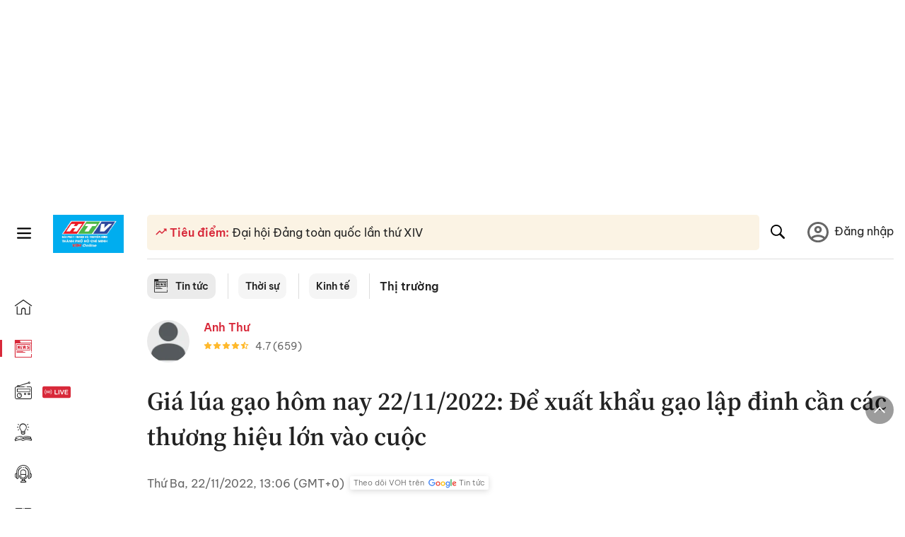

--- FILE ---
content_type: text/html; charset=utf-8
request_url: https://voh.com.vn/thi-truong/gia-lua-gao-hom-nay-22-11-2022-de-xuat-khau-gao-lap-dinh-can-cac-thuong-hieu-lon-vao-cuoc-457327.html
body_size: 34254
content:
<!DOCTYPE html><html lang="vi"><head><meta charSet="utf-8"/><meta http-equiv="X-UA-Compatible" content="IE=edge"/><meta name="viewport" content="width=device-width, initial-scale=1.0, user-scalable=yes"/><meta name="theme-color" content="#000000"/><meta property="og:site_name" content="VOH"/><meta property="og:image:width" content="1200"/><meta property="og:image:height" content="630"/><meta property="og:type" content="article"/><meta name="twitter:card" content="summary"/><meta name="twitter:site" content="@tintucVOH"/><meta name="twitter:creator" content="@tintucVOH"/><meta name="copyright" content="VOH Online"/><meta property="article:publisher" content="https://www.facebook.com/RadioVOH"/><meta property="fb:app_id" content="199438930441095"/><meta property="fb:app_id" content="199438930441095"/><meta property="fb:pages" content="1564798427085684"/><meta name="robots" content="index, follow"/><link rel="shortcut icon" href="/favicon.ico"/><link rel="dns-prefetch" href="https://cdn.voh.com.vn"/><link rel="dns-prefetch" href="https://data.voh.com.vn"/><link rel="dns-prefetch" href="https://strm.voh.com.vn"/><link rel="dns-prefetch" href="https://img.voh.com.vn"/><link rel="dns-prefetch" href="https://www.googletagservices.com"/><link rel="dns-prefetch" href="https://stats.g.doubleclick.net"/><link rel="dns-prefetch" href="https://pagead2.googlesyndication.com"/><link rel="dns-prefetch" href="https://adservice.google.com.vn"/><link rel="dns-prefetch" href="https://www.google.com.vn"/><link rel="dns-prefetch" href="https://www.google.com"/><link rel="dns-prefetch" href="https://adservice.google.com"/><link rel="dns-prefetch" href="https://googleads.g.doubleclick.net"/><link rel="dns-prefetch" href="https://securepubads.g.doubleclick.net"/><link rel="dns-prefetch" href="https://partner.googleadservices.com"/><link rel="dns-prefetch" href="https://fonts.googleapis.com"/><link rel="preconnect" href="https://fonts.gstatic.com"/><link rel="dns-prefetch" href="https://cdn.ampproject.org"/><link rel="dns-prefetch" href="https://www.google-analytics.com"/><link rel="dns-prefetch" href="https://ssp.tenmax.io"/><link rel="dns-prefetch" href="https://static.doubleclick.net  "/><link rel="dns-prefetch" href="https://connect.facebook.net  "/><meta name="clckd" content="b1e4c22e9287308f1ec690ee36c52eb9"/><meta name="propeller" content="267966d4f59bdd55988ef1d0b00a5292"/><meta name="dailymotion-domain-verification" content="dme2ruwxmdkqwypm9"/><title>Giá lúa gạo hôm nay 22/11/2022: Để xuất khẩu gạo lập đỉnh cần các thương hiệu lớn vào cuộc</title><meta name="title" content="Giá lúa gạo hôm nay 22/11/2022: Để xuất khẩu gạo lập đỉnh cần các thương hiệu lớn vào cuộc"/><meta name="description" content="(VOH)-Giá lúa gạo ngày 22/11tại ĐBSCL điều chỉnh tăng nhẹ ở gạo nguyên liệu. Xuất khẩu gạo tăng cao nhưng vẫn thiếu thương hiệu lớn. Năm nay VN hướng tới mốc 7 triệu tấn gạo được xuất khẩu."/><meta name="keywords" content="gạo xuất khẩu, Giá lúa khu vực ĐBSCL, Giá gạo Việt Nam, thị trường hôm nay, Giá nông sản, Giá lúa gạo, Giá gạo tại siêu thị, Ngày 22 tháng 11 năm 2022"/><link rel="canonical" href="https://voh.com.vn/thi-truong/gia-lua-gao-hom-nay-22-11-2022-de-xuat-khau-gao-lap-dinh-can-cac-thuong-hieu-lon-vao-cuoc-457327.html"/><meta name="news_keywords" content="gạo xuất khẩu, Giá lúa khu vực ĐBSCL, Giá gạo Việt Nam, thị trường hôm nay, Giá nông sản, Giá lúa gạo, Giá gạo tại siêu thị, Ngày 22 tháng 11 năm 2022"/><meta property="og:title" content="Giá lúa gạo hôm nay 22/11/2022: Để xuất khẩu gạo lập đỉnh cần các thương hiệu lớn vào cuộc"/><meta property="og:url" content="https://voh.com.vn/thi-truong/gia-lua-gao-hom-nay-22-11-2022-de-xuat-khau-gao-lap-dinh-can-cac-thuong-hieu-lon-vao-cuoc-457327.html"/><meta property="og:description" content="(VOH)-Giá lúa gạo ngày 22/11tại ĐBSCL điều chỉnh tăng nhẹ ở gạo nguyên liệu. Xuất khẩu gạo tăng cao nhưng vẫn thiếu thương hiệu lớn. Năm nay VN hướng tới mốc 7 triệu tấn gạo được xuất khẩu."/><link rel="image_src" href="https://image.voh.com.vn/voh/thumbnail/2022/11/22/Gao-226.jpg?w=600"/><meta property="og:image:secure_url" content="https://image.voh.com.vn/voh/thumbnail/2022/11/22/Gao-226.jpg?w=600"/><meta property="og:image" content="https://image.voh.com.vn/voh/thumbnail/2022/11/22/Gao-226.jpg?w=600"/><meta property="og:image:width" content="600"/><meta property="og:image:height" content="360"/><meta name="twitter:title" content="Giá lúa gạo hôm nay 22/11/2022: Để xuất khẩu gạo lập đỉnh cần các thương hiệu lớn vào cuộc"/><meta name="twitter:description" content="(VOH)-Giá lúa gạo ngày 22/11tại ĐBSCL điều chỉnh tăng nhẹ ở gạo nguyên liệu. Xuất khẩu gạo tăng cao nhưng vẫn thiếu thương hiệu lớn. Năm nay VN hướng tới mốc 7 triệu tấn gạo được xuất khẩu."/><meta name="twitter:image" content="https://image.voh.com.vn/voh/thumbnail/2022/11/22/Gao-226.jpg?w=600"/><script type="application/ld+json">{"@context":"http://schema.org","@type":"NewsArticle","headline":"Giá lúa gạo hôm nay 22/11/2022: Để xuất khẩu gạo lập đỉnh cần các thương hiệu lớn vào cuộc","description":"(VOH)-Giá lúa gạo ngày 22/11tại ĐBSCL điều chỉnh tăng nhẹ ở gạo nguyên liệu. Xuất khẩu gạo tăng cao nhưng vẫn thiếu thương hiệu lớn. Năm nay VN hướng tới mốc 7 triệu tấn gạo được xuất khẩu.","datePublished":"2022-11-22T13:06:38+07:00","dateModified":"2022-11-22T13:31:49+07:00","mainEntityOfPage":{"@type":"WebPage","@id":"https://voh.com.vn/thi-truong/gia-lua-gao-hom-nay-22-11-2022-de-xuat-khau-gao-lap-dinh-can-cac-thuong-hieu-lon-vao-cuoc-457327.html"},"image":{"@type":"ImageObject","url":"https://image.voh.com.vn/voh/thumbnail/2022/11/22/Gao-226.jpg"},"author":{"@type":"Person","name":"Anh Thư"},"publisher":{"@type":"Organization","name":"VOH","logo":{"@type":"ImageObject","url":"https://voh.com.vn/images/logo-voh-schema.png"}}}</script><meta name="next-head-count" content="60"/><link data-next-font="size-adjust" rel="preconnect" href="/" crossorigin="anonymous"/><link rel="preload" href="/_next/static/css/e9b2e15701e90a3e.css" as="style"/><link rel="stylesheet" href="/_next/static/css/e9b2e15701e90a3e.css" data-n-g=""/><link rel="preload" href="/_next/static/css/a5f398b6c04a73c6.css" as="style"/><link rel="stylesheet" href="/_next/static/css/a5f398b6c04a73c6.css" data-n-p=""/><noscript data-n-css=""></noscript><script defer="" nomodule="" src="/_next/static/chunks/polyfills-78c92fac7aa8fdd8.js"></script><script defer="" src="/_next/static/chunks/5031.300ea96dec1f6467.js"></script><script defer="" src="/_next/static/chunks/9686.924d31933b62d1f4.js"></script><script defer="" src="/_next/static/chunks/7949.39f1531868cc2a84.js"></script><script defer="" src="/_next/static/chunks/6426.bb99f56214266391.js"></script><script defer="" src="/_next/static/chunks/7717.53a1a2187f0c9981.js"></script><script defer="" src="/_next/static/chunks/9785.db6fa370ba9c8246.js"></script><script defer="" src="/_next/static/chunks/7531.2a6fb59ddea3c2a1.js"></script><script defer="" src="/_next/static/chunks/3579.771c5759fae63cf8.js"></script><script defer="" src="/_next/static/chunks/7792.2ddc0a8449258a78.js"></script><script defer="" src="/_next/static/chunks/2757.5255f2579b0e18b0.js"></script><script defer="" src="/_next/static/chunks/1002.6de49cfb5d45be77.js"></script><script defer="" src="/_next/static/chunks/609.475d001ed75afc8f.js"></script><script defer="" src="/_next/static/chunks/6236.f8a7b2d2f2751249.js"></script><script src="/_next/static/chunks/webpack-aabc4f107b682611.js" defer=""></script><script src="/_next/static/chunks/framework-aec4381329cec0e4.js" defer=""></script><script src="/_next/static/chunks/main-779723b3708b2682.js" defer=""></script><script src="/_next/static/chunks/pages/_app-554b4ae6c73a899a.js" defer=""></script><script src="/_next/static/chunks/5928-c2be66fcc2613198.js" defer=""></script><script src="/_next/static/chunks/9304-8afd49c1e8233174.js" defer=""></script><script src="/_next/static/chunks/5991-48e18cce9e7d5c17.js" defer=""></script><script src="/_next/static/chunks/2115-034ed500c8e03e2d.js" defer=""></script><script src="/_next/static/chunks/2998-8e0a705f6d19c8a2.js" defer=""></script><script src="/_next/static/chunks/3632-bf649645ef332731.js" defer=""></script><script src="/_next/static/chunks/2804-361eddb27ef31ded.js" defer=""></script><script src="/_next/static/chunks/7853-14c047f5d5f5d953.js" defer=""></script><script src="/_next/static/chunks/4768-d13d23a7f665421a.js" defer=""></script><script src="/_next/static/chunks/pages/news/news-detail-95387f900e8755dd.js" defer=""></script><script src="/_next/static/9nJDMe4Va6ROcYeoPIBai/_buildManifest.js" defer=""></script><script src="/_next/static/9nJDMe4Va6ROcYeoPIBai/_ssgManifest.js" defer=""></script></head><body><div id="__next"><script>var arfAsync = arfAsync || [];</script><style>
    #nprogress {
      pointer-events: none;
    }
    #nprogress .bar {
      background: #d8293a;
      position: fixed;
      z-index: 9999;
      top: 0;
      left: 0;
      width: 100%;
      height: 3px;
    }
    #nprogress .peg {
      display: block;
      position: absolute;
      right: 0px;
      width: 100px;
      height: 100%;
      box-shadow: 0 0 10px #d8293a, 0 0 5px #d8293a;
      opacity: 1;
      -webkit-transform: rotate(3deg) translate(0px, -4px);
      -ms-transform: rotate(3deg) translate(0px, -4px);
      transform: rotate(3deg) translate(0px, -4px);
    }
    #nprogress .spinner {
      display: block;
      position: fixed;
      z-index: 1031;
      top: 15px;
      right: 15px;
    }
    #nprogress .spinner-icon {
      width: 18px;
      height: 18px;
      box-sizing: border-box;
      border: solid 2px transparent;
      border-top-color: #d8293a;
      border-left-color: #d8293a;
      border-radius: 50%;
      -webkit-animation: nprogresss-spinner 400ms linear infinite;
      animation: nprogress-spinner 400ms linear infinite;
    }
    .nprogress-custom-parent {
      overflow: hidden;
      position: relative;
    }
    .nprogress-custom-parent #nprogress .spinner,
    .nprogress-custom-parent #nprogress .bar {
      position: absolute;
    }
    @-webkit-keyframes nprogress-spinner {
      0% {
        -webkit-transform: rotate(0deg);
      }
      100% {
        -webkit-transform: rotate(360deg);
      }
    }
    @keyframes nprogress-spinner {
      0% {
        transform: rotate(0deg);
      }
      100% {
        transform: rotate(360deg);
      }
    }
  </style><div class="Toastify"></div><div class="adstop" style="height:260px"></div><div class="header-pannel"><div class="site-header-mobi"><a title="VOH Online" id="Article_Header_LogoMobile" class="header-logo" href="/"><img alt="VOH Online" loading="lazy" width="49" height="28" decoding="async" data-nimg="1" style="color:transparent" src="/images/Logo-VOH.jpg"/></a><span class="menu-all" id="All_Menu-chi-tiet-mobile_Button"><svg xmlns="http://www.w3.org/2000/svg" id="All_Menu-chi-tiet-mobile_Button-lv2" width="20" height="20" viewBox="1 1 16 16" xml:space="preserve"><path d="M17 3.695a.887.887 0 0 1-.889.888H1.89a.89.89 0 0 1-.001-1.778h14.222a.89.89 0 0 1 .889.89zm0 5.333a.887.887 0 0 1-.889.888H1.89A.888.888 0 0 1 1 9.028a.89.89 0 0 1 .89-.889h14.222c.491 0 .888.399.888.889zm0 5.278a.89.89 0 0 1-.889.89H1.89a.89.89 0 0 1-.001-1.78h14.222a.89.89 0 0 1 .889.89z" fill=""></path></svg></span><span class="m-search" id="All_Search-mobile_Button"><svg xmlns="http://www.w3.org/2000/svg" id="All_Search-mobile_Button-lv2" width="16" height="16" viewBox="0 0 16 16" xml:space="preserve"><path fill="" d="M.003 6.421C0 3.191 2.341.492 5.46.061c3.354-.464 6.522 1.8 7.124 5.106.306 1.67-.006 3.229-.931 4.656-.108.169-.085.255.048.386 1.318 1.311 2.631 2.625 3.943 3.939.313.312.439.681.297 1.104a1.035 1.035 0 0 1-.859.729c-.387.063-.694-.094-.963-.361-1.295-1.299-2.598-2.594-3.888-3.896-.153-.154-.251-.173-.442-.05-3.785 2.437-8.781.308-9.673-4.116a4.887 4.887 0 0 1-.113-1.137zm6.33 4.779c2.672.005 4.859-2.168 4.866-4.832.006-2.674-2.162-4.863-4.827-4.871-2.685-.007-4.873 2.166-4.876 4.844-.003 2.671 2.171 4.854 4.837 4.859z"></path></svg></span><span class="m-menu m-ic-menu " id="All_Menu-section-expand-mobile_Button"><svg xmlns="http://www.w3.org/2000/svg" class="m-ic-down fx-down" id="All_Menu-section-expand-mobile_Button-lv2" width="20" height="20" viewBox="2 -4.5 16 16" xml:space="preserve"><path fill="" d="M9.994 5.018C8.394 3.42 6.754 1.779 5.095.12L4 1.162l5.994 5.994L16 1.154c-.333-.332-.7-.702-1.067-1.072L9.994 5.018z"></path></svg></span><span data-toggle-target="#_pop_login" class="m-btn-popup btn-popup bg-dk"><span class="account-photo"><img alt="name" loading="lazy" width="60" height="60" decoding="async" data-nimg="1" style="color:transparent;object-fit:cover" src="https://image.voh.com.vn/voh/image/2024/05/17/default-avatar-141625.png"/></span></span><div class="mobi-menubar" style="display:none"><div class="flex-mobi"><ul class="nav-mobi"><li><a title="Trang chủ" id="Article_Nav-Header_Item1" class="" href="/"><i class="icvoh icon-home"></i> <!-- -->Trang chủ</a></li><li><a title="Tin Tức" id="Article_Nav-Header_Item2" class="active" href="/tin-tuc-01230731000000001.html"><i class="icvoh icon-news"></i> <!-- -->Tin Tức</a></li><li><a title="Radio" id="Article_Nav-Header_Item3" class="" href="/radio-01240711000000003.html"><i class="icvoh icvoh icon-radio"></i> <!-- -->Radio</a></li><li><a title="Kiến thức" id="Article_Nav-Header_Item4" class="" href="/kien-thuc-01230804000000001.html"><i class="icvoh icon-kienthuc"></i> <!-- -->Kiến thức</a></li><li><a title="Podcast" id="Article_Nav-Header_Item5" target="_blank" class="" href="/podcast-01240416000000004.html"><i class="icvoh icon-podcast"></i> <!-- -->Podcast</a></li><li><a title="Video" id="Article_Nav-Header_Item6" target="_blank" class="" href="/video-01240116000000005.html"><i class="icvoh icon-video"></i> <!-- -->Video</a></li><li><a title="Sự kiện" id="Article_Nav-Header_Item7" target="_blank" class="" href="/su-kien-01241120000000006.html"><svg width="22" height="22" viewBox="0 0 25 25" fill="none" xmlns="http://www.w3.org/2000/svg"><g clip-path="url(#a)"><path d="M23.333 2.917H1.667c-.69 0-1.25.56-1.25 1.25v16.666c0 .69.56 1.25 1.25 1.25h21.666c.69 0 1.25-.56 1.25-1.25V4.167c0-.69-.56-1.25-1.25-1.25Z" stroke="#222"></path><path d="M23.333 2.917H1.667c-.69 0-1.25.56-1.25 1.25v19.166c0 .69.56 1.25 1.25 1.25h21.666c.69 0 1.25-.56 1.25-1.25V4.167c0-.69-.56-1.25-1.25-1.25Z" stroke="#222"></path><path d="M6.25 1.667a1.25 1.25 0 0 0-2.5 0v2.5a1.25 1.25 0 1 0 2.5 0zm7.5 0a1.25 1.25 0 1 0-2.5 0v2.5a1.25 1.25 0 1 0 2.5 0zm7.5 0a1.25 1.25 0 1 0-2.5 0v2.5a1.25 1.25 0 1 0 2.5 0z" fill="#fff" stroke="#222"></path><path d="M10 9.167a.417.417 0 0 0 0-.833zm-9.167 0H10v-.833H.833zm14.167 0a.417.417 0 0 1 0-.833zm9.167 0H15v-.833h9.167zm-11.667 0a.417.417 0 1 0 0-.833.417.417 0 0 0 0 .833" fill="#222"></path><path d="M11.975 18.385c.321-.161.691-.146 1.018-.014l.016.006.016.008 1.639.823c.139.07.27.047.369-.027a.39.39 0 0 0 .146-.38l-.288-1.783a1.11 1.11 0 0 1 .303-1.025l1.301-1.307c.215-.216.077-.59-.204-.633h-.003l-1.783-.291-.008-.001-.007-.002c-.325-.065-.705-.27-.871-.665l-.813-1.633-.006-.013-.005-.012a.29.29 0 0 0-.277-.186.36.36 0 0 0-.324.21l-.82 1.646-.006.014-.008.013c-.15.251-.436.614-.893.633l-1.755.286H8.71c-.28.044-.419.418-.204.634l1.301 1.307c.31.312.31.703.309.927v.06l-.005.032-.289 1.79a.39.39 0 0 0 .147.378c.098.075.23.098.369.028zm0 0 .188.356" stroke="#222"></path></g><defs><clipPath id="a"><path fill="#fff" d="M0 0h25v25H0z"></path></clipPath></defs></svg> <!-- -->Sự kiện</a></li><li><a title="WebStories" id="Article_Nav-Header_Item8" class="" href="/web-story-01230731000000001.html"><svg xmlns="http://www.w3.org/2000/svg" xmlns:xlink="http://www.w3.org/1999/xlink" fill="#000000" width="24" height="24" version="1.1" viewBox="0 0 487.867 487.867" xml:space="preserve"><path d="M52.596,170.037H28.798c-2.762,0-5,2.238-5,5v239.012c0,2.762,2.238,5,5,5h23.798c2.762,0,5-2.238,5-5V175.037  C57.596,172.275,55.357,170.037,52.596,170.037z M47.596,409.049H33.798V180.037h13.798V409.049z M52.596,122.447H28.798  c-2.762,0-5,2.238-5,5v23.792c0,2.762,2.238,5,5,5h23.798c2.762,0,5-2.238,5-5v-23.792  C57.596,124.686,55.357,122.447,52.596,122.447z M47.596,146.239H33.798v-13.792h13.798V146.239z M165.237,128.703h-27.556  c-2.762,0-5,2.238-5,5v276.749c0,2.762,2.238,5,5,5h27.556c2.762,0,5-2.238,5-5V133.703  C170.237,130.941,167.999,128.703,165.237,128.703z M160.237,405.452h-17.556V138.703h17.556V405.452z M165.237,73.6h-27.556  c-2.762,0-5,2.238-5,5v27.548c0,2.762,2.238,5,5,5h27.556c2.762,0,5-2.238,5-5V78.6C170.237,75.838,167.999,73.6,165.237,73.6z   M160.237,101.147h-17.556V83.6h17.556V101.147z M467.144,131.27h-31.132V71.226c0-13.885-11.297-25.182-25.182-25.182H110.127  c-2.762,0-5,2.238-5,5v47.605H5c-2.762,0-5,2.238-5,5v333.174c0,2.762,2.238,5,5,5h105.127h122.744h234.272  c11.427,0,20.724-9.297,20.724-20.724V151.993C487.867,140.566,478.57,131.27,467.144,131.27z M426.012,71.226v60.044h-15.856  v-25.114c0-2.762-2.238-5-5-5H252.504c-2.762,0-5,2.238-5,5v25.114h-14.633c-2.762,0-5,2.238-5,5v295.554h-8.311v-8.777  c0-2.762-2.238-5-5-5s-5,2.238-5,5v8.777h-12.192V56.044h12.192v342.768c0,2.762,2.238,5,5,5s5-2.238,5-5V56.044h191.27  C419.201,56.044,426.012,62.854,426.012,71.226z M257.504,131.27v-20.114h142.651v20.114H257.504z M105.127,431.823h-4.934v-6.899  c0-2.762-2.238-5-5-5s-5,2.238-5,5v6.899h-9.167V108.649h9.167v295.346c0,2.762,2.238,5,5,5s5-2.238,5-5V108.649h4.934V431.823z   M10,108.649h61.026v323.174H10V108.649z M115.127,56.044h72.241v375.779h-72.241V56.044z M237.871,141.27h54.072v290.554h-54.072  V141.27z M477.867,421.1c0,5.913-4.811,10.724-10.724,10.724h-147.91v-5.734c0-2.762-2.238-5-5-5s-5,2.238-5,5v5.734h-7.29V141.27  h7.29v265.939c0,2.762,2.238,5,5,5s5-2.238,5-5V141.27h111.769c0.003,0,0.006,0.001,0.01,0.001s0.006-0.001,0.01-0.001h36.122  c5.913,0,10.724,4.811,10.724,10.724V421.1z M275.807,195.668h-21.468c-2.762,0-5,2.238-5,5v215.61c0,2.762,2.238,5,5,5h21.468  c2.762,0,5-2.238,5-5v-215.61C280.807,197.906,278.568,195.668,275.807,195.668z M270.807,411.278h-11.468v-205.61h11.468V411.278z   M275.807,152.737h-21.468c-2.762,0-5,2.238-5,5v21.462c0,2.762,2.238,5,5,5h21.468c2.762,0,5-2.238,5-5v-21.462  C280.807,154.976,278.568,152.737,275.807,152.737z M270.807,174.199h-11.468v-11.462h11.468V174.199z M462.723,174.206H343.794  c-2.762,0-5,2.238-5,5v75.132c0,2.762,2.238,5,5,5h118.929c2.762,0,5-2.238,5-5v-75.132  C467.723,176.444,465.484,174.206,462.723,174.206z M457.723,249.338H348.794v-65.132h108.929V249.338z"></path></svg> <!-- -->WebStories</a></li></ul></div></div></div></div><div class="site-header "><div class="header-voh"><a title="" id="Article_Header_Logo" class="header-logo" href="/"><img alt="logo" loading="lazy" width="100" height="54" decoding="async" data-nimg="1" style="color:transparent" src="/images/Logo-VOH.jpg"/></a><span class="menu-all" id="All_Menu-chi-tiet-pc_Button"><svg xmlns="http://www.w3.org/2000/svg" id="All_Menu-chi-tiet-pc_Button-lv2" width="20" height="20" viewBox="1 1 16 16" xml:space="preserve"><path d="M17 3.695a.887.887 0 0 1-.889.888H1.89a.89.89 0 0 1-.001-1.778h14.222a.89.89 0 0 1 .889.89zm0 5.333a.887.887 0 0 1-.889.888H1.89A.888.888 0 0 1 1 9.028a.89.89 0 0 1 .89-.889h14.222c.491 0 .888.399.888.889zm0 5.278a.89.89 0 0 1-.889.89H1.89a.89.89 0 0 1-.001-1.78h14.222a.89.89 0 0 1 .889.89z" fill=""></path></svg></span></div><div class="navigation-left"><ul class="nav-left"><li><a title="Trang chủ" id="Article_Menu-trai_Label-text-1" class="nav-menu-cat " href="/"><i class="icvoh icon-home"></i></a></li><li><a title="Tin Tức" id="Article_Menu-trai_Label-text-2" class="nav-menu-cat active" href="/tin-tuc-01230731000000001.html"><i class="icvoh icon-news"></i></a></li><li><a title="Radio" id="Article_Menu-trai_Label-text-3" class="nav-menu-cat " href="/radio-01240711000000003.html"><i class="icvoh icvoh icon-radio"></i></a></li><li><a title="Kiến thức" id="Article_Menu-trai_Label-text-4" class="nav-menu-cat " href="/kien-thuc-01230804000000001.html"><i class="icvoh icon-kienthuc"></i></a></li><li><a title="Podcast" id="Article_Menu-trai_Label-text-5" class="nav-menu-cat " href="/podcast-01240416000000004.html"><i class="icvoh icon-podcast"></i></a></li><li><a title="Video" id="Article_Menu-trai_Label-text-6" class="nav-menu-cat " href="/video-01240116000000005.html"><i class="icvoh icon-video"></i></a></li><li><a title="Sự kiện" id="Article_Menu-trai_Label-text-7" class="nav-menu-cat " href="/su-kien-01241120000000006.html"><svg width="25" height="25" viewBox="0 0 25 25" fill="none" xmlns="http://www.w3.org/2000/svg"><g clip-path="url(#a)"><path d="M23.333 2.917H1.667c-.69 0-1.25.56-1.25 1.25v16.666c0 .69.56 1.25 1.25 1.25h21.666c.69 0 1.25-.56 1.25-1.25V4.167c0-.69-.56-1.25-1.25-1.25Z" stroke="#222"></path><path d="M23.333 2.917H1.667c-.69 0-1.25.56-1.25 1.25v19.166c0 .69.56 1.25 1.25 1.25h21.666c.69 0 1.25-.56 1.25-1.25V4.167c0-.69-.56-1.25-1.25-1.25Z" stroke="#222"></path><path d="M6.25 1.667a1.25 1.25 0 0 0-2.5 0v2.5a1.25 1.25 0 1 0 2.5 0zm7.5 0a1.25 1.25 0 1 0-2.5 0v2.5a1.25 1.25 0 1 0 2.5 0zm7.5 0a1.25 1.25 0 1 0-2.5 0v2.5a1.25 1.25 0 1 0 2.5 0z" fill="#fff" stroke="#222"></path><path d="M10 9.167a.417.417 0 0 0 0-.833zm-9.167 0H10v-.833H.833zm14.167 0a.417.417 0 0 1 0-.833zm9.167 0H15v-.833h9.167zm-11.667 0a.417.417 0 1 0 0-.833.417.417 0 0 0 0 .833" fill="#222"></path><path d="M11.975 18.385c.321-.161.691-.146 1.018-.014l.016.006.016.008 1.639.823c.139.07.27.047.369-.027a.39.39 0 0 0 .146-.38l-.288-1.783a1.11 1.11 0 0 1 .303-1.025l1.301-1.307c.215-.216.077-.59-.204-.633h-.003l-1.783-.291-.008-.001-.007-.002c-.325-.065-.705-.27-.871-.665l-.813-1.633-.006-.013-.005-.012a.29.29 0 0 0-.277-.186.36.36 0 0 0-.324.21l-.82 1.646-.006.014-.008.013c-.15.251-.436.614-.893.633l-1.755.286H8.71c-.28.044-.419.418-.204.634l1.301 1.307c.31.312.31.703.309.927v.06l-.005.032-.289 1.79a.39.39 0 0 0 .147.378c.098.075.23.098.369.028zm0 0 .188.356" stroke="#222"></path></g><defs><clipPath id="a"><path fill="#fff" d="M0 0h25v25H0z"></path></clipPath></defs></svg></a></li><li><a title="WebStories" id="Article_Menu-trai_Label-text-8" class="nav-menu-cat " href="/web-story-01230731000000001.html"><svg xmlns="http://www.w3.org/2000/svg" xmlns:xlink="http://www.w3.org/1999/xlink" fill="#000000" width="25" height="25" version="1.1" viewBox="0 0 487.867 487.867" xml:space="preserve"><path d="M52.596,170.037H28.798c-2.762,0-5,2.238-5,5v239.012c0,2.762,2.238,5,5,5h23.798c2.762,0,5-2.238,5-5V175.037  C57.596,172.275,55.357,170.037,52.596,170.037z M47.596,409.049H33.798V180.037h13.798V409.049z M52.596,122.447H28.798  c-2.762,0-5,2.238-5,5v23.792c0,2.762,2.238,5,5,5h23.798c2.762,0,5-2.238,5-5v-23.792  C57.596,124.686,55.357,122.447,52.596,122.447z M47.596,146.239H33.798v-13.792h13.798V146.239z M165.237,128.703h-27.556  c-2.762,0-5,2.238-5,5v276.749c0,2.762,2.238,5,5,5h27.556c2.762,0,5-2.238,5-5V133.703  C170.237,130.941,167.999,128.703,165.237,128.703z M160.237,405.452h-17.556V138.703h17.556V405.452z M165.237,73.6h-27.556  c-2.762,0-5,2.238-5,5v27.548c0,2.762,2.238,5,5,5h27.556c2.762,0,5-2.238,5-5V78.6C170.237,75.838,167.999,73.6,165.237,73.6z   M160.237,101.147h-17.556V83.6h17.556V101.147z M467.144,131.27h-31.132V71.226c0-13.885-11.297-25.182-25.182-25.182H110.127  c-2.762,0-5,2.238-5,5v47.605H5c-2.762,0-5,2.238-5,5v333.174c0,2.762,2.238,5,5,5h105.127h122.744h234.272  c11.427,0,20.724-9.297,20.724-20.724V151.993C487.867,140.566,478.57,131.27,467.144,131.27z M426.012,71.226v60.044h-15.856  v-25.114c0-2.762-2.238-5-5-5H252.504c-2.762,0-5,2.238-5,5v25.114h-14.633c-2.762,0-5,2.238-5,5v295.554h-8.311v-8.777  c0-2.762-2.238-5-5-5s-5,2.238-5,5v8.777h-12.192V56.044h12.192v342.768c0,2.762,2.238,5,5,5s5-2.238,5-5V56.044h191.27  C419.201,56.044,426.012,62.854,426.012,71.226z M257.504,131.27v-20.114h142.651v20.114H257.504z M105.127,431.823h-4.934v-6.899  c0-2.762-2.238-5-5-5s-5,2.238-5,5v6.899h-9.167V108.649h9.167v295.346c0,2.762,2.238,5,5,5s5-2.238,5-5V108.649h4.934V431.823z   M10,108.649h61.026v323.174H10V108.649z M115.127,56.044h72.241v375.779h-72.241V56.044z M237.871,141.27h54.072v290.554h-54.072  V141.27z M477.867,421.1c0,5.913-4.811,10.724-10.724,10.724h-147.91v-5.734c0-2.762-2.238-5-5-5s-5,2.238-5,5v5.734h-7.29V141.27  h7.29v265.939c0,2.762,2.238,5,5,5s5-2.238,5-5V141.27h111.769c0.003,0,0.006,0.001,0.01,0.001s0.006-0.001,0.01-0.001h36.122  c5.913,0,10.724,4.811,10.724,10.724V421.1z M275.807,195.668h-21.468c-2.762,0-5,2.238-5,5v215.61c0,2.762,2.238,5,5,5h21.468  c2.762,0,5-2.238,5-5v-215.61C280.807,197.906,278.568,195.668,275.807,195.668z M270.807,411.278h-11.468v-205.61h11.468V411.278z   M275.807,152.737h-21.468c-2.762,0-5,2.238-5,5v21.462c0,2.762,2.238,5,5,5h21.468c2.762,0,5-2.238,5-5v-21.462  C280.807,154.976,278.568,152.737,275.807,152.737z M270.807,174.199h-11.468v-11.462h11.468V174.199z M462.723,174.206H343.794  c-2.762,0-5,2.238-5,5v75.132c0,2.762,2.238,5,5,5h118.929c2.762,0,5-2.238,5-5v-75.132  C467.723,176.444,465.484,174.206,462.723,174.206z M457.723,249.338H348.794v-65.132h108.929V249.338z"></path></svg></a></li></ul></div></div><div class="menu-main-all  "><span class="close-all">×</span><div class="w-main-all "><div class="bg-main-all"><div class="menu-header"><a title="Trang chủ" id="Article_Menu-chi-tiet_Label-text" class="text-all" href="/">Trang chủ</a></div></div></div></div><div class="site-content false"><main class="main"><div class="menu-category-3"><div class="nav-item-1 fix-boder-sub"><a title="Tin tức" id="Article_Menu-chuyen-muc_Section-chinh" class="item-category-1" href="/tin-tuc-01230731000000001.html"><i class="icvoh icon-news ic-category"></i> <!-- -->Tin tức</a></div><div class="nav-item-1 fix-boder-sub"><a title="Thời sự" id="Article_Menu-chuyen-muc_Item1-text" class="item-category-1-2" href="/thoi-su-573.html">Thời sự</a></div><div class="nav-item-1 fix-boder-sub"><a title="Kinh tế" id="Article_Menu-chuyen-muc_Item2-text" class="item-category-1-2" href="/kinh-te-504.html">Kinh tế</a></div><div class="nav-item-2"><a title="Thị trường" id="Article_Menu-chuyen-muc_Cate-text" class="item-category-3" href="/thi-truong-329.html">Thị trường</a></div></div><section class="section"><div class="post-article-author"><div class="author-item v-hover"><div class="author-thumb"><img alt="Anh Thư" title="Anh Thư" loading="lazy" decoding="async" data-nimg="fill" style="position:absolute;height:100%;width:100%;left:0;top:0;right:0;bottom:0;color:transparent;background-size:cover;background-position:50% 50%;background-repeat:no-repeat;background-image:url(&quot;data:image/svg+xml;charset=utf-8,%3Csvg xmlns=&#x27;http%3A//www.w3.org/2000/svg&#x27;%3E%3Cimage style=&#x27;filter:blur(20px)&#x27; preserveAspectRatio=&#x27;none&#x27; x=&#x27;0&#x27; y=&#x27;0&#x27; height=&#x27;100%25&#x27; width=&#x27;100%25&#x27; href=&#x27;/images/thumb_no_img.jpg&#x27;/%3E%3C/svg%3E&quot;)" sizes="(max-width: 1278px) 48px, 84px" srcSet="https://image.voh.com.vn/voh/image/2024/05/17/default-avatar-141625.png?w=64&amp;q=85 64w, https://image.voh.com.vn/voh/image/2024/05/17/default-avatar-141625.png?w=128&amp;q=85 128w, https://image.voh.com.vn/voh/image/2024/05/17/default-avatar-141625.png?w=256&amp;q=85 256w, https://image.voh.com.vn/voh/image/2024/05/17/default-avatar-141625.png?w=320&amp;q=85 320w, https://image.voh.com.vn/voh/image/2024/05/17/default-avatar-141625.png?w=480&amp;q=85 480w, https://image.voh.com.vn/voh/image/2024/05/17/default-avatar-141625.png?w=512&amp;q=85 512w, https://image.voh.com.vn/voh/image/2024/05/17/default-avatar-141625.png?w=768&amp;q=85 768w, https://image.voh.com.vn/voh/image/2024/05/17/default-avatar-141625.png?w=768&amp;q=85 768w, https://image.voh.com.vn/voh/image/2024/05/17/default-avatar-141625.png?w=1024&amp;q=85 1024w, https://image.voh.com.vn/voh/image/2024/05/17/default-avatar-141625.png?w=1024&amp;q=85 1024w, https://image.voh.com.vn/voh/image/2024/05/17/default-avatar-141625.png?w=1280&amp;q=85 1280w, https://image.voh.com.vn/voh/image/2024/05/17/default-avatar-141625.png?w=1400&amp;q=85 1400w, https://image.voh.com.vn/voh/image/2024/05/17/default-avatar-141625.png?w=1600&amp;q=85 1600w" src="https://image.voh.com.vn/voh/image/2024/05/17/default-avatar-141625.png?w=1600&amp;q=85"/></div><div class="author-info"><div class="author-name">Anh Thư</div><div class="row-rating"><div class="rate-rating"><span class="star-icons bg-star"><svg width="12" height="12" viewBox="0 0 8 8" fill="none" xmlns="http://www.w3.org/2000/svg"><path d="m4.003 6.3 1.73 1.045a.416.416 0 0 0 .62-.45L5.895 4.93l1.529-1.325a.417.417 0 0 0-.238-.73l-2.012-.17-.788-1.86a.417.417 0 0 0-.766 0L2.832 2.7.82 2.87a.416.416 0 0 0-.238.73l1.53 1.325-.46 1.966a.416.416 0 0 0 .622.45L4.003 6.3Z" fill="#FFB92C"></path></svg></span><span class="star-icons bg-star"><svg width="12" height="12" viewBox="0 0 8 8" fill="none" xmlns="http://www.w3.org/2000/svg"><path d="m4.003 6.3 1.73 1.045a.416.416 0 0 0 .62-.45L5.895 4.93l1.529-1.325a.417.417 0 0 0-.238-.73l-2.012-.17-.788-1.86a.417.417 0 0 0-.766 0L2.832 2.7.82 2.87a.416.416 0 0 0-.238.73l1.53 1.325-.46 1.966a.416.416 0 0 0 .622.45L4.003 6.3Z" fill="#FFB92C"></path></svg></span><span class="star-icons bg-star"><svg width="12" height="12" viewBox="0 0 8 8" fill="none" xmlns="http://www.w3.org/2000/svg"><path d="m4.003 6.3 1.73 1.045a.416.416 0 0 0 .62-.45L5.895 4.93l1.529-1.325a.417.417 0 0 0-.238-.73l-2.012-.17-.788-1.86a.417.417 0 0 0-.766 0L2.832 2.7.82 2.87a.416.416 0 0 0-.238.73l1.53 1.325-.46 1.966a.416.416 0 0 0 .622.45L4.003 6.3Z" fill="#FFB92C"></path></svg></span><span class="star-icons bg-star"><svg width="12" height="12" viewBox="0 0 8 8" fill="none" xmlns="http://www.w3.org/2000/svg"><path d="m4.003 6.3 1.73 1.045a.416.416 0 0 0 .62-.45L5.895 4.93l1.529-1.325a.417.417 0 0 0-.238-.73l-2.012-.17-.788-1.86a.417.417 0 0 0-.766 0L2.832 2.7.82 2.87a.416.416 0 0 0-.238.73l1.53 1.325-.46 1.966a.416.416 0 0 0 .622.45L4.003 6.3Z" fill="#FFB92C"></path></svg></span><span class="star-icons"><svg width="12" height="12" viewBox="0 0 8 8" fill="none" xmlns="http://www.w3.org/2000/svg"><path d="m7.19 2.767-2.016-.175L4.386.737a.417.417 0 0 0-.766 0l-.788 1.859-2.012.17a.416.416 0 0 0-.238.73l1.53 1.325-.46 1.966a.416.416 0 0 0 .622.45l1.729-1.041 1.73 1.046a.416.416 0 0 0 .62-.45L5.895 4.82l1.529-1.325a.416.416 0 0 0-.234-.73Zm-3.187 2.65V1.542l.712 1.683 1.825.158-1.383 1.2.417 1.784-1.571-.95Z" fill="#FFB92C"></path></svg></span></div><div class="rating-text">4.7<!-- --> (659)</div></div></div></div></div><header class="post-article-header"><h1 class="post-article-title">Giá lúa gạo hôm nay 22/11/2022: Để xuất khẩu gạo lập đỉnh cần các thương hiệu lớn vào cuộc</h1></header><div class="post-article-meta"><div class="inline-item"><span class="post-article-publish">Thứ Ba, 22/11/2022, 13:06 (GMT+7)</span></div><div class="inline-item"><a title="Theo dõi VOH Online trên Google News" target="_blank" rel="nofollow noopener noreferrer" id="Article_GoogleNews_Label-text" class="link-googlenews" href="https://news.google.com/publications/CAAqJAgKIh5DQklTRUFnTWFnd0tDblp2YUM1amIyMHVkbTRvQUFQAQ?ceid=VN:vi&amp;oc=3">Theo dõi VOH trên<!-- --> <img alt="voh online google news" loading="lazy" width="41" height="13" decoding="async" data-nimg="1" style="color:transparent" src="/images/googlelogo.svg"/>Tin tức</a></div></div><div id="news-detail-control-hide" style="height:55px;float:left;width:100%;display:none"></div><div class="post-article-share " id="news-detail-control"><div class="item-share" style="cursor:pointer" id="Article_Toolbar-share-pc_Button"><span class="ic-share-alt hidden-m" id="Article_Toolbar-share-pc_Button-lv2"><svg xmlns="http://www.w3.org/2000/svg" id="Article_Toolbar-share-pc_Button-lv3" width="18" height="18" viewBox="0 0 24 24"><path data-name="Rectangle 3" fill="none" d="M0 0h24v24H0z"></path><path d="M14 9V5l8 7-8 7v-4s-12-.931-12 4.737C2 8.4 14 9 14 9Z" fill="none" stroke="#000" stroke-miterlimit="10" stroke-width="1.5"></path></svg>Chia sẻ</span><span class="ic-share-alt2 hidden-pc" id="Article_Toolbar-share-mobile_Button-lv2"><svg id="Article_Toolbar-share-mobile_Button-lv3-1" width="20" height="20" viewBox="0 0 24 24" xmlns="http://www.w3.org/2000/svg"><path data-name="Rectangle 3" fill="none" d="M0 0h24v24H0z"></path><path d="M14 9V5l8 7-8 7v-4s-12-.931-12 4.737C2 8.4 14 9 14 9Z" fill="none" stroke="#000" stroke-miterlimit="10" stroke-width="1.5"></path></svg><span class="font-chiase" id="Article_Toolbar-share-mobile_Button-lv3-2">Chia sẻ</span></span></div><div title="Copy Link" class="item-share hidden-m" style="cursor:pointer;position:relative" id="Article_Toolbar-copy-link-pc_Button"><svg xmlns="http://www.w3.org/2000/svg" class="icon" id="Article_Toolbar-copy-link-pc_Button-lv2" width="24" height="24" viewBox="0 0 1024 1024"><path fill="#222" d="M715.648 625.152 670.4 579.904l90.496-90.56c75.008-74.944 85.12-186.368 22.656-248.896-62.528-62.464-173.952-52.352-248.96 22.656L444.16 353.6l-45.248-45.248 90.496-90.496c100.032-99.968 251.968-110.08 339.456-22.656 87.488 87.488 77.312 239.424-22.656 339.456l-90.496 90.496zm-90.496 90.496-90.496 90.496C434.624 906.112 282.688 916.224 195.2 828.8c-87.488-87.488-77.312-239.424 22.656-339.456l90.496-90.496 45.248 45.248-90.496 90.56c-75.008 74.944-85.12 186.368-22.656 248.896 62.528 62.464 173.952 52.352 248.96-22.656l90.496-90.496zm0-362.048 45.248 45.248L398.848 670.4 353.6 625.152z"></path></svg></div><button title="Chia sẻ lên Facebook" id="Article_Toolbar-share-facebook-pc_Button" aria-label="facebook" class="react-share__ShareButton item-share hidden-m" style="background-color:transparent;border:none;padding:0;font:inherit;color:inherit;cursor:pointer"><svg xmlns="http://www.w3.org/2000/svg" id="Article_Toolbar-share-facebook-pc_Button-lv2" width="24" height="24" viewBox="0 0 24 24" fill="none"><path d="M9 22h4v-8h2.879L17 10h-4V7a1 1 0 0 1 1-1h3V2c-8-.5-8 2.5-8 8H6v4h3z" stroke="#222" stroke-width="2" stroke-linecap="round" stroke-linejoin="round"></path></svg></button><div class="item-share"><span class="line-solid">|</span></div><div class="item-share"><span class="font-bookmark" style="cursor:pointer" id=" Article_Toolbar-luu-pc_Button"><svg xmlns="http://www.w3.org/2000/svg" id=" Article_Toolbar-luu-pc_Button-lv2-1" width="24" height="24" viewBox="0 0 24 24" data-name="Line Color"><path d="m12 17-7 4V4a1 1 0 0 1 1-1h12a1 1 0 0 1 1 1v17Z"></path></svg><span class="hidden-m">Lưu</span></span></div><div class="item-share"><span class="font-chu-aa" style="cursor:pointer" id="Article_Toolbar-tang-co-chu-pc_Button-text"><svg xmlns="http://www.w3.org/2000/svg" id="Article_Toolbar-tang-co-chu-pc_Button-text-lv2-1" width="20" height="20" viewBox="0 0 23 20" fill="none"><path d="M0 20.001 5.977 3.234h2.817l6 16.767h-2.382l-1.42-4.01h-7.19L2.382 20zm4.489-6.004h5.817L7.397 5.772zm13.403-5.833V5.067h-3.096V3.37h3.096V.273h1.697V3.37h3.097v1.697h-3.097v3.097z" fill="#222"></path></svg><span class="hidden-m" id="Article_Toolbar-tang-co-chu-pc_Button-text-lv2-2">Phóng to chữ</span></span></div><div class="item-share"><span class="font-chu-aa" style="cursor:pointer" id="Article_Toolbar-giam-co-chu-pc_Button-text"><svg xmlns="http://www.w3.org/2000/svg" id="Article_Toolbar-giam-co-chu-pc_Button-text-lv2-1" width="20" height="20" viewBox="0 0 23 17" fill="none"><path d="M0 17 6.084 0h2.867l6.108 17h-2.424l-1.446-4.066H3.87L2.425 17zm4.569-6.088h5.92L7.53 2.573zm9.759-8.798V.276H23v1.838z" fill="#222"></path></svg><span class="hidden-m" id="Article_Toolbar-giam-co-chu-pc_Button-text-lv2-2">Thu nhỏ chữ</span></span></div><div class="item-share"><span class="line-solid">|</span></div><div class="item-share"><a class="font-comment" href="/thi-truong/gia-lua-gao-hom-nay-22-11-2022-de-xuat-khau-gao-lap-dinh-can-cac-thuong-hieu-lon-vao-cuoc-457327.html#comments"><svg xmlns="http://www.w3.org/2000/svg" width="17" height="17" viewBox="0 0 17 17" fill="none"><path d="M15.3 1.7v11.195l-.995-.995H1.7V1.7zm0-1.7H1.7C.765 0 0 .765 0 1.7v10.2c0 .935.765 1.7 1.7 1.7h11.9L17 17V1.7c0-.935-.765-1.7-1.7-1.7" fill="#2B2C30"></path></svg><span id="comment_counter_457327"></span> <span class="hidden-m">Bình luận</span></a></div><div class="item-share"><span class="line-solid">|</span></div><div class="item-share"><span class="font-like" id="Article_Toolbar-like-pc_Button-text"><svg xmlns="http://www.w3.org/2000/svg" id="Article_Toolbar-like-pc-mobile_Button-text-lv2-1" width="20" height="20" fill="none" viewBox="0 0 20 20"><path fill="currentColor" d="M18.214 11.199a3.7 3.7 0 0 0 .536-1.947c0-1.719-1.454-3.343-3.352-3.343h-1.425a5 5 0 0 0 .346-1.818C14.318 1.248 12.846 0 10.597 0 8.19 0 8.328 3.708 7.794 4.242c-.889.889-1.938 2.596-2.686 3.258H1.25C.56 7.5 0 8.06 0 8.75v9.375c0 .69.56 1.25 1.25 1.25h2.5a1.25 1.25 0 0 0 1.21-.936c1.739.039 2.932 1.56 6.945 1.56h.868c3.012 0 4.374-1.54 4.412-3.724.52-.72.793-1.684.677-2.617a3.63 3.63 0 0 0 .351-2.461M15.801 13.3c.491.825.049 1.93-.545 2.249.301 1.905-.688 2.574-2.075 2.574h-1.477c-2.798 0-4.611-1.477-6.705-1.477V9.375h.427c1.108 0 2.655-2.769 3.693-3.807 1.108-1.108.739-2.954 1.477-3.693 1.846 0 1.846 1.288 1.846 2.216 0 1.53-1.108 2.216-1.108 3.693h4.062c.825 0 1.474.739 1.477 1.477s-.501 1.477-.87 1.477c.527.569.639 1.767-.204 2.563M3.438 16.875a.938.938 0 1 1-1.876 0 .938.938 0 0 1 1.876 0"></path></svg> <span class="hidden-m" id="Article_Toolbar-like-pc_Button-text-lv2-2">Like</span></span></div><div class="item-share"><span class="font-disliked" id="Article_Toolbar-dislike-pc_Button-text"><svg xmlns="http://www.w3.org/2000/svg" id="Article_Toolbar-dislike-pc-mobile_Button-text-lv2-1" width="20" height="20" fill="none" viewBox="0 0 20 20" transform=""><path fill="currentColor" d="M18.214 8.801a3.63 3.63 0 0 0-.351-2.461 3.77 3.77 0 0 0-.677-2.617C17.148 1.54 15.786 0 12.773 0h-.868C7.859 0 6.601 1.563 5 1.563h-.424a1.25 1.25 0 0 0-.826-.313h-2.5C.56 1.25 0 1.81 0 2.5v9.375c0 .69.56 1.25 1.25 1.25h2.5c.463 0 .866-.251 1.082-.625h.275c.748.662 1.797 2.369 2.686 3.258.534.534.397 4.242 2.803 4.242 2.249 0 3.721-1.248 3.721-4.091a5 5 0 0 0-.346-1.818h1.425c1.899 0 3.352-1.624 3.352-3.343a3.7 3.7 0 0 0-.536-1.947M2.5 11.563a.938.938 0 1 1 0-1.876.938.938 0 0 1 0 1.876m12.898.654h-4.062c0 1.477 1.108 2.163 1.108 3.693 0 .928 0 2.216-1.846 2.216-.739-.739-.37-2.585-1.477-3.693-1.039-1.039-2.587-3.808-3.694-3.808H5V3.353c2.094 0 3.906-1.477 6.705-1.477h1.477c1.387 0 2.376.669 2.075 2.574.594.319 1.035 1.423.545 2.249.843.796.73 1.995.204 2.563.369 0 .873.739.87 1.477s-.653 1.477-1.477 1.477"></path></svg><span class="hidden-m" id="Article_Toolbar-dislike-pc_Button-text-lv2-2">Dislike</span></span></div><span class="menu-all" id="Article_Toolbar-menu-mobile_Button"><svg xmlns="http://www.w3.org/2000/svg" id="Article_Toolbar-menu-mobile_Button-lv2" width="20" height="20" viewBox="1 1 16 16" xml:space="preserve"><path d="M17 3.695a.887.887 0 0 1-.889.888H1.89a.89.89 0 0 1-.001-1.778h14.222a.89.89 0 0 1 .889.89zm0 5.333a.887.887 0 0 1-.889.888H1.89A.888.888 0 0 1 1 9.028a.89.89 0 0 1 .89-.889h14.222c.491 0 .888.399.888.889zm0 5.278a.89.89 0 0 1-.889.89H1.89a.89.89 0 0 1-.001-1.78h14.222a.89.89 0 0 1 .889.89z" fill=""></path></svg></span></div><div class="flex-sticky"><div class="content-center"><div class="block-details"><article class="post post-article"><div class="post-article-summary">(VOH)-Giá lúa gạo ngày 22/11tại ĐBSCL điều chỉnh tăng nhẹ ở gạo nguyên liệu. Xuất khẩu gạo tăng cao nhưng vẫn thiếu thương hiệu lớn. Năm nay VN hướng tới mốc 7 triệu tấn gạo được xuất khẩu.</div><div id="PhotoSwipe457327" class="post-article-body" style="min-height:320px"><figure style="margin-bottom:1em;"><img alt="Giá lúa gạo hôm nay 22/11/2022" src="https://image.voh.com.vn/voh/Image/2022/11/22/Gao-2262.jpg">
<figcaption style="text-align:center;color:#0000FF;font-style:italic;">Ảnh minh họa: internet</figcaption>
</figure>

<h2><strong>Giá lúa gạo tại Đồng bằng sông Cửu Long </strong></h2>

<p style="text-align: justify;"><a href="https://voh.com.vn/tag/gia-lua-gao.html">Giá lúa gạo </a>hôm nay 22/11 tại các tỉnh Đồng bằng sông Cửu Long tăng với gạo nguyên liệu, lượng gạo về nhiều, các kho mua ổn định. Thị trường lúa đầu tuần chững lại, mặt bằng giá ổn định, tuy nhiên thương lái chủ yếu dò giá, hạn chế mua.</p>

<p style="text-align: justify;">Hiện nếp tươi Long An đang được thương lái thu mua tại ruộng ở mức 7.900 - 8.000 đồng/kg; OM 18 6.700 - 7.000 đồng/kg; Đài thơm 8 6.700 – 6.800 đồng/kg; lúa OM 5451 6.500 – 6.650 đồng/kg; nàng hoa 9 6.800 – 7.000 đồng/kg; nếp khô Long An 9.000 – 9.200 đồng/kg, nếp khô An Giang giá dao động 8.400 – 8.600 đồng/kg; nếp tươi An Giang 7.200 – 7.300 đồng/kg; lúa Nhật 7.800 – 7.900 đồng/kg; lúa IR 504 ở mức 6.200 – 6.300 đồng/kg; nàng hoa 9 6.600 – 6.800 đồng/kg; lúa IR 504 khô duy trì ở mức 6.500 đồng/kg.</p>

<div class="adv-components" id="MiddleContent-01"></div><p style="text-align: justify;">Ở Trà Vinh, cơ cấu giống lúa chất lượng cao, có giá trị xuất khẩu như giống Đài thơm 8, ST24, ST25, OM 5451, OM 18, OM4900...đã được nông dân, các hợp tác xã và tổ hợp tác đưa vào sản xuất với diện tích tăng dần hàng năm. Trong vụ lúa Đông Xuân năm 2022 - 2023, kế hoạch sản xuất của tỉnh là 51.734ha</p>

<p style="text-align: justify;">Giá gạo nguyên liệu điều chỉnh tăng sau chuỗi ngày đi ngang. <strong>Hiện giá gạo nguyên liệu ở mức 8.950 – 9.150 đồng/kg, tăng 50 đồng/kg. </strong>Trong khi đó, giá gạo thành tiếp tục xu hướng đi ngang, hiện gạo thành phẩm ở mức 9.500 – 9.700 đồng/kg. Mặt hàng phụ phẩm, giá chững lại sau phiên điều chỉnh giảm. Hiện giá tấm duy trì ở mức 9.400 đồng/kg; cám khô ở mức 8.500.</p>

<p style="text-align: justify;">Tại chợ lẻ, giá gạo thường 11.500 đồng/kg – 12.500 đồng/kg; gạo thơm Jasmine 15.000 – 16.000 đồng/kg; gạo Sóc thường 14.000 đồng/kg; nếp ruột 14.000 – 15.000 đồng/kg; Gạo Nàng Nhen 20.000 đồng/kg; Gạo thơm thái hạt dài 18.000 – 19.000 đồng/kg; Gạo Hương Lài 19.000 đồng/kg; Gạo trắng thông dụng 14.000 đồng/kg; Nàng Hoa 17.500 đồng/kg; Sóc Thái 18.000 đồng/kg; Gạo thơm Đài Loan 20.000 đồng/kg; Gạo Nhật 20.000 đồng/kg; Cám 7.000 – 8.000 đồng/kg.</p>

<div class="adv-components" id="MiddleContent-02"></div><p><strong>Giá gạo tại chợ lẻ </strong></p>

<figure class="figure-table"><table border="0" cellpadding="0" cellspacing="0" style="width:603px;" width="603">
	<tbody>
		<tr>
			<td style="width:219px;height:30px;">
			<p align="center"><strong>Giá gạo</strong></p>
			</td>
			<td style="width:48px;height:30px;">
			<p> </p>
			</td>
			<td style="width:180px;height:30px;">
			<p align="center"><strong>Giá bán tại chợ</strong><strong> lẻ</strong></p>

			<p align="center"><strong>(đồng)</strong></p>
			</td>
			<td style="width:156px;height:30px;">
			<p align="center"><strong>Tăng (+), giảm (-) so với hôm qua</strong></p>
			</td>
		</tr>
		<tr>
			<td style="width:219px;height:30px;">
			<p>- Gạo thường</p>
			</td>
			<td style="width:48px;height:30px;">
			<p align="center">kg</p>
			</td>
			<td style="width:180px;height:30px;">
			<p align="center">11.500 - 12.500</p>
			</td>
			<td style="width:156px;height:30px;">
			<p align="center">-</p>
			</td>
		</tr>
		<tr>
			<td style="width:219px;height:30px;">
			<p>- Gạo Nàng Nhen</p>
			</td>
			<td style="width:48px;height:30px;">
			<p align="center">kg</p>
			</td>
			<td style="width:180px;height:30px;">
			<p align="center">20.000</p>
			</td>
			<td style="width:156px;height:30px;">
			<p align="center">-</p>
			</td>
		</tr>
		<tr>
			<td style="width:219px;height:30px;">
			<p>- Gạo thơm thái hạt dài</p>
			</td>
			<td style="width:48px;height:30px;">
			<p align="center">kg</p>
			</td>
			<td style="width:180px;height:30px;">
			<p align="center">18.000 - 19.000</p>
			</td>
			<td style="width:156px;height:30px;">
			<p align="center">-</p>
			</td>
		</tr>
		<tr>
			<td style="width:219px;height:30px;">
			<p>- Gạo thơm Jasmine</p>
			</td>
			<td style="width:48px;height:30px;">
			<p align="center">kg</p>
			</td>
			<td style="width:180px;height:30px;">
			<p align="center">15.000</p>
			</td>
			<td style="width:156px;height:30px;">
			<p align="center">-</p>
			</td>
		</tr>
		<tr>
			<td style="width:219px;height:30px;">
			<p>- Gạo Hương Lài</p>
			</td>
			<td style="width:48px;height:30px;">
			<p align="center">kg</p>
			</td>
			<td style="width:180px;height:30px;">
			<p align="center">19.000</p>
			</td>
			<td style="width:156px;height:30px;">
			<p align="center">-</p>
			</td>
		</tr>
		<tr>
			<td style="width:219px;height:30px;">
			<p>- Gạo trắng thông dụng</p>
			</td>
			<td style="width:48px;height:30px;">
			<p align="center">kg</p>
			</td>
			<td style="width:180px;height:30px;">
			<p align="center">14.000</p>
			</td>
			<td style="width:156px;height:30px;">
			<p align="center">-</p>
			</td>
		</tr>
		<tr>
			<td style="width:219px;height:30px;">
			<p>- Gạo Nàng Hoa</p>
			</td>
			<td style="width:48px;height:30px;">
			<p align="center">kg</p>
			</td>
			<td style="width:180px;height:30px;">
			<p align="center">17.500</p>
			</td>
			<td style="width:156px;height:30px;">
			<p align="center">-</p>
			</td>
		</tr>
		<tr>
			<td style="width:219px;height:30px;">
			<p>- Gạo Sóc thường</p>
			</td>
			<td style="width:48px;height:30px;">
			<p align="center">kg</p>
			</td>
			<td style="width:180px;height:30px;">
			<p align="center">14.000</p>
			</td>
			<td style="width:156px;height:30px;">
			<p align="center">-</p>
			</td>
		</tr>
		<tr>
			<td style="width:219px;height:30px;">
			<p>- Gạo Sóc Thái</p>
			</td>
			<td style="width:48px;height:30px;">
			<p align="center">kg</p>
			</td>
			<td style="width:180px;height:30px;">
			<p align="center">18.000</p>
			</td>
			<td style="width:156px;height:30px;">
			<p align="center">-</p>
			</td>
		</tr>
		<tr>
			<td style="width:219px;height:30px;">
			<p>- Gạo thơm Đài Loan</p>
			</td>
			<td style="width:48px;height:30px;">
			<p align="center">kg</p>
			</td>
			<td style="width:180px;height:30px;">
			<p align="center">20.000</p>
			</td>
			<td style="width:156px;height:30px;">
			<p align="center">-</p>
			</td>
		</tr>
		<tr>
			<td style="width:219px;height:30px;">
			<p>- Gạo Nhật</p>
			</td>
			<td style="width:48px;height:30px;">
			<p align="center">kg</p>
			</td>
			<td style="width:180px;height:30px;">
			<p align="center">20.000</p>
			</td>
			<td style="width:156px;height:30px;">
			<p align="center">-</p>
			</td>
		</tr>
		<tr>
			<td style="width:219px;height:30px;">
			<p>- Cám</p>
			</td>
			<td style="width:48px;height:30px;">
			<p align="center">kg</p>
			</td>
			<td style="width:180px;height:30px;">
			<p align="center">7.000 – 8.000</p>
			</td>
			<td style="width:156px;height:30px;">
			<p align="center">-</p>
			</td>
		</tr>
	</tbody>
</table></figure>

<h2><strong>Giá gạo tại siêu thị </strong></h2>

<p style="text-align: justify;"><strong>Giá bán gạo của thương hiệu Vua Gạo tại Aeon Bình Tân với nhiều khuy</strong><strong>ế</strong><strong>n mãi </strong></p>

<figure style="margin-bottom:1em;"><img alt="Giá lúa gạo hôm nay 22/11/2022: Để xuất khẩu gạo lập đỉnh cần các thương hiệu lớn vào cuộc 2" src="https://image.voh.com.vn/voh/Image/2022/11/22/422.jpg"></figure>

<p style="text-align: justify;"><strong>Gạo ST25 Lúa Tôm 5kg, giá bán 249.000</strong><strong>đ</strong><strong>; giá khuy</strong><strong>ế</strong><strong>n mãi còn 160.000</strong><strong>đ</strong><strong>, khuy</strong><strong>ế</strong><strong>n mãi </strong><strong>đ</strong><strong>ế</strong><strong>n tháng 12/2022.</strong> Gạo thơm Làng ta 5kg, giá bán 115.000đ; Gạo thơm Phù Sa 5kg, giá bán 139.000đ<strong>; Gạo thơm đậm đà ST24, 5kg, giá bán 169.000 </strong><strong>đ</strong>; Gạo thơm ST 25 loại 5kg, giá bán 225.000đ<strong>; N</strong><strong>ế</strong><strong>p Sáp Thơm 1kg, giá bán 35.900 </strong><strong>đ</strong><strong>, giảm còn 24.500 </strong><strong>đ</strong><strong>; N</strong><strong>ế</strong><strong>p Cái Hoa Vàng 1kg,  giá bán 31.500 </strong><strong>đ</strong><strong>, khuy</strong><strong>ế</strong><strong>n mãi còn 27.500 </strong><strong>đ</strong><strong>, khuy</strong><strong>ế</strong><strong>n mãi </strong><strong>đ</strong><strong>ế</strong><strong>n tháng 12/2022.</strong></p>

<div class="adv-components" id="MiddleContent-03"></div><p style="text-align: justify;"><strong>Giá bán gạo của thương hiệu Vua Gạo tại Co.op </strong></p>

<p style="text-align: justify;">Gạo ST25 Lúa Tôm 5kg, giá bán 192.000đ; Gạo thơm Hương Gạo Việt 5kg, giá 103.300đ; Gạo thơm Làng ta 5kg, giá bán 114.200 đ;  Gạo thơm Phù Sa 5kg, giá bán 138.900đ, Gạo thơm đậm đà ST24, 5kg, giá bán 160.000 đ; <strong>Gạo thơm ST 25, 5kg, giá bán 190.000đ</strong>; Gạo tám Sông Hồng 5kg, giá bán 196.000đ; Gạo thơm ST25 Co.op Finest 5kg, giá bán 189.000đ; Gạo thơm ST24 Co.op Finest 7kg, giá bán 199.000đ; Gạo ST 21 Co.op Select 5kg, giá bán 130.000đ; Gạo Đài Thơm 8 Co.op Select 5kg, giá bán 99.000đ<strong>; </strong>Bún tươi sấy khô Nuffam 400gr, giá bán 23.200 đ.</p>

<p style="text-align: justify;"><strong>Giá bán gạo của thương hiệu Vua Gạo tại Satra </strong></p>

<p style="text-align: justify;">Gạo ST25 Lúa Tôm 5kg, giá bán 235.000đ<strong>;</strong> Gạo thơm Hương Gạo Việt 5kg, giá bán 102.000 đ; Gạo thơm Làng ta 5kg, giá bán 113.000 đ, Gạo thơm Phù Sa 5kg, giá bán 145.000 đ, Gạo thơm đậm đà ST24, 5kg, giá bán còn 166.000 đ; Gạo thơm ST 25, 5kg, giá bán 215.000đ.</p>

<div class="adv-components" id="MiddleContent-04"></div><p style="text-align: justify;"><strong>Giá gạo tại Co.op Mart Nguyễn Đình Chiểu</strong></p>

<p style="text-align: justify;">Gạo tám Sông Hồng Vua Gạo 5kg, giá bán 196.000đ; Gạo thơm ST25 Vua Gạo, 5kg, giá bán 190.000đGạo thơm Hoa vàng 5kg, giá bán 97.000đ; Gạo thơm Lài Lotus 5kg, giá bán 121.500 đ; Gạo Japonica Neptune 5kg, giá bán 162.000đ; Gạo thơm Jasmine Xuân Hồng 5kg, giá bán 83.500đ; Gạo Tài Nguyên Xuân Hồng 5kg, giá bán 110.500đ; Gạo nàng thơm Xuân hồng 5kg, giá bán 122.500đ; Gạo Nhật Fuji Sakura 5kg, giá bán 185.000đ; Gạo thơm St25 Ita rice 5kg, giá bán 180.000đ; Gạo Nàng Mai Ita rice 5kg, giá bán 163.800đ; Gạo ngon Cỏ May 5kg, giá bán 101.000đ; Gạo thơm Lài Xuân Hồng 5kg, giá bán 105.900đ; Gạo nàng thơm Xuân Hồng 5kg, giá bán 122.000đ;  Gạo trắng Xuân Hồng 5kg, giá bán 77.900đ; Gạo OM coop Select 5kg, giá bán 89.000đ; Gạo Thái Hommali Co.op Finest 1kg, giá bán 39.500đ; Gạo Nàng Hoa Minh Tâm 5kg, giá bán 116.900đ; Gạo Tài Nguyên Minh Tâm 5kg, giá bán 122.900đ. <strong>Gạo lứt Đồ Simply 1kg, giá bán 65.900, giảm còn 50.500 đ/kg; Gạo thơm cao cấp Xuân Hồng 5kg, giá bán 168.500 đ, giảm còn 155.300 đ;  Gạo thơm Pathumthani Na Sian Thơm 5kg, giá bán 205.500đ, giảm còn 136.600 đ; Gạo Sushi Japonica Lotus rice 2kg, giá bán 76.000đ, giảm còn 66.200đ; Gạo trắng nở xốp Co.op Happy 5kg, giá bán 70.000đ, giảm còn 66.000đ.</strong></p>

<div class="adv-components" id="MiddleContent-05"></div><p style="text-align: justify;"><strong>Giá gạo tại chợ Thị Nghè</strong></p>

<figure class="figure-table"><table border="0" cellpadding="0" cellspacing="0" style="width:603px;" width="603">
	<tbody>
		<tr>
			<td style="width:219px;height:30px;">
			<p align="center"><strong>Giá gạo</strong></p>
			</td>
			<td style="width:48px;height:30px;">
			<p> </p>
			</td>
			<td style="width:180px;height:30px;">
			<p align="center"><strong>Giá bán tại chợ</strong><strong> Thị Nghè</strong></p>

			<p align="center"><strong>(đồng)</strong></p>
			</td>
			<td style="width:156px;height:30px;">
			<p align="center"><strong>Tăng (+), giảm (-) so với hôm qua</strong></p>
			</td>
		</tr>
		<tr>
			<td style="width:219px;height:30px;">
			<p>- ST25 –ruộng tôm</p>
			</td>
			<td style="width:48px;height:30px;">
			<p align="center">kg</p>
			</td>
			<td style="width:180px;height:30px;">
			<p align="center">27.000</p>
			</td>
			<td style="width:156px;height:30px;">
			<p align="center">-</p>
			</td>
		</tr>
		<tr>
			<td style="width:219px;height:30px;">
			<p>- Gạo Tóc Tiên</p>
			</td>
			<td style="width:48px;height:30px;">
			<p align="center">kg</p>
			</td>
			<td style="width:180px;height:30px;">
			<p align="center">32.000</p>
			</td>
			<td style="width:156px;height:30px;">
			<p align="center">-</p>
			</td>
		</tr>
		<tr>
			<td style="width:219px;height:30px;">
			<p>- Gạo nàng thơm</p>
			</td>
			<td style="width:48px;height:30px;">
			<p align="center">kg</p>
			</td>
			<td style="width:180px;height:30px;">
			<p align="center">22.000</p>
			</td>
			<td style="width:156px;height:30px;">
			<p align="center">-</p>
			</td>
		</tr>
		<tr>
			<td style="width:219px;height:30px;">
			<p>- Gạo Lài bún ST24</p>
			</td>
			<td style="width:48px;height:30px;">
			<p align="center">kg</p>
			</td>
			<td style="width:180px;height:30px;">
			<p align="center">26.000</p>
			</td>
			<td style="width:156px;height:30px;">
			<p align="center">-</p>
			</td>
		</tr>
		<tr>
			<td style="width:219px;height:30px;">
			<p>- Gạo Lài Miên</p>
			</td>
			<td style="width:48px;height:30px;">
			<p align="center">kg</p>
			</td>
			<td style="width:180px;height:30px;">
			<p align="center">23.000</p>
			</td>
			<td style="width:156px;height:30px;">
			<p align="center">-</p>
			</td>
		</tr>
		<tr>
			<td style="width:219px;height:30px;">
			<p>-Gạo Đài Loan  XK</p>
			</td>
			<td style="width:48px;height:30px;">
			<p align="center">kg</p>
			</td>
			<td style="width:180px;height:30px;">
			<p align="center">21.000</p>
			</td>
			<td style="width:156px;height:30px;">
			<p align="center">-</p>
			</td>
		</tr>
		<tr>
			<td style="width:219px;height:30px;">
			<p>-Gạo Campuchia</p>
			</td>
			<td style="width:48px;height:30px;">
			<p align="center">kg</p>
			</td>
			<td style="width:180px;height:30px;">
			<p align="center">22.000</p>
			</td>
			<td style="width:156px;height:30px;">
			<p align="center">-</p>
			</td>
		</tr>
		<tr>
			<td style="width:219px;height:30px;">
			<p>-Gạo Đài Loan sữa</p>
			</td>
			<td style="width:48px;height:30px;">
			<p align="center">kg</p>
			</td>
			<td style="width:180px;height:30px;">
			<p align="center">24.000</p>
			</td>
			<td style="width:156px;height:30px;">
			<p align="center">-</p>
			</td>
		</tr>
		<tr>
			<td style="width:219px;height:30px;">
			<p>-Gạo Lài sữa</p>
			</td>
			<td style="width:48px;height:30px;">
			<p align="center">kg</p>
			</td>
			<td style="width:180px;height:30px;">
			<p align="center">19.000</p>
			</td>
			<td style="width:156px;height:30px;">
			<p align="center">-</p>
			</td>
		</tr>
		<tr>
			<td style="width:219px;height:30px;">
			<p>-Gạo Tài nguyên Chợ Đào</p>
			</td>
			<td style="width:48px;height:30px;">
			<p align="center">kg</p>
			</td>
			<td style="width:180px;height:30px;">
			<p align="center">20.000</p>
			</td>
			<td style="width:156px;height:30px;">
			<p align="center">-</p>
			</td>
		</tr>
		<tr>
			<td style="width:219px;height:30px;">
			<p>-Gạo Nàng Hoa GC</p>
			</td>
			<td style="width:48px;height:30px;">
			<p align="center">kg</p>
			</td>
			<td style="width:180px;height:30px;">
			<p align="center">19.000</p>
			</td>
			<td style="width:156px;height:30px;">
			<p align="center">-</p>
			</td>
		</tr>
		<tr>
			<td style="width:219px;height:30px;">
			<p>-Gạo Đài Loan đặc biệt</p>
			</td>
			<td style="width:48px;height:30px;">
			<p align="center">kg</p>
			</td>
			<td style="width:180px;height:30px;">
			<p align="center">17.500</p>
			</td>
			<td style="width:156px;height:30px;">
			<p align="center">-</p>
			</td>
		</tr>
		<tr>
			<td style="width:219px;height:30px;">
			<p>-Gạo Thơm Lài  GC</p>
			</td>
			<td style="width:48px;height:30px;">
			<p align="center">kg</p>
			</td>
			<td style="width:180px;height:30px;">
			<p align="center">17.500</p>
			</td>
			<td style="width:156px;height:30px;">
			<p align="center">-</p>
			</td>
		</tr>
		<tr>
			<td style="width:219px;height:30px;">
			<p>-Gạo Thơm Lài</p>
			</td>
			<td style="width:48px;height:30px;">
			<p align="center">kg</p>
			</td>
			<td style="width:180px;height:30px;">
			<p align="center">17.000</p>
			</td>
			<td style="width:156px;height:30px;">
			<p align="center">-</p>
			</td>
		</tr>
		<tr>
			<td style="width:219px;height:30px;">
			<p>-Gạo Hương Lài</p>
			</td>
			<td style="width:48px;height:30px;">
			<p align="center">kg</p>
			</td>
			<td style="width:180px;height:30px;">
			<p align="center">17.500</p>
			</td>
			<td style="width:156px;height:30px;">
			<p align="center">-</p>
			</td>
		</tr>
		<tr>
			<td style="width:219px;height:30px;">
			<p>-Gạo Tài Nguyên</p>
			</td>
			<td style="width:48px;height:30px;">
			<p align="center">kg</p>
			</td>
			<td style="width:180px;height:30px;">
			<p align="center">18.000</p>
			</td>
			<td style="width:156px;height:30px;">
			<p align="center">-</p>
			</td>
		</tr>
		<tr>
			<td style="width:219px;height:30px;">
			<p>-Gạo Thơm Mỹ</p>
			</td>
			<td style="width:48px;height:30px;">
			<p align="center">kg</p>
			</td>
			<td style="width:180px;height:30px;">
			<p align="center">17.000</p>
			</td>
			<td style="width:156px;height:30px;">
			<p align="center">-</p>
			</td>
		</tr>
		<tr>
			<td style="width:219px;height:30px;">
			<p>-Gạo Thơm Thái</p>
			</td>
			<td style="width:48px;height:30px;">
			<p align="center">kg</p>
			</td>
			<td style="width:180px;height:30px;">
			<p align="center">16.000</p>
			</td>
			<td style="width:156px;height:30px;">
			<p align="center">-</p>
			</td>
		</tr>
		<tr>
			<td style="width:219px;height:30px;">
			<p>- Nếp ngỗng</p>
			</td>
			<td style="width:48px;height:30px;">
			<p align="center">kg</p>
			</td>
			<td style="width:180px;height:30px;">
			<p align="center">20.000</p>
			</td>
			<td style="width:156px;height:30px;">
			<p align="center">-</p>
			</td>
		</tr>
		<tr>
			<td style="width:219px;height:30px;">
			<p>-Nếp Bắc</p>
			</td>
			<td style="width:48px;height:30px;">
			<p align="center">kg</p>
			</td>
			<td style="width:180px;height:30px;">
			<p align="center">28.000</p>
			</td>
			<td style="width:156px;height:30px;">
			<p align="center">-</p>
			</td>
		</tr>
		<tr>
			<td style="width:219px;height:30px;">
			<p>-Nếp sáp</p>
			</td>
			<td style="width:48px;height:30px;">
			<p align="center">kg</p>
			</td>
			<td style="width:180px;height:30px;">
			<p align="center">16.000</p>
			</td>
			<td style="width:156px;height:30px;">
			<p align="center">-</p>
			</td>
		</tr>
		<tr>
			<td style="width:219px;height:30px;">
			<p>-Gạo lứt Huyết Rồng</p>
			</td>
			<td style="width:48px;height:30px;">
			<p align="center">kg</p>
			</td>
			<td style="width:180px;height:30px;">
			<p align="center">26.000</p>
			</td>
			<td style="width:156px;height:30px;">
			<p align="center">-</p>
			</td>
		</tr>
	</tbody>
</table></figure>

<h2 style="text-align: justify;"><strong>Tình hình xuất khẩu gạo và giá thế giới</strong></h2>

<p style="text-align: justify;">Giá gạo xuất khẩu hôm nay 22/11, giá chào bán gạo xuất vẫn tiếp tục neo ở mức cao. Theo Hiệp hội Lương thực Việt Nam, giá chào bán gạo xuất khẩu 5% tấm đang ở mức 428 USD/tấn, gạo 25% tấm ở mức 408 USD/tấn.</p>

<div class="adv-components" id="MiddleContent-06"></div><p style="text-align: justify;">Trong bối cảnh lạm phát và bất ổn về kinh tế, Việt Nam đang hướng tới mốc 7 triệu tấn gạo được xuất khẩu trong năm nay. Bên cạnh việc nâng cao năng suất, chất lượng, ngành lúa gạo Việt Nam đang đi theo hướng sạch, bền vững.</p>

<p style="text-align: justify;">Tuy nhiên, Ông Phan Minh Thông, Giám đốc Trung tâm Phát triển Bền vững Nông nghiệp Nông thôn, nhận định: “Việt Nam còn đang thiếu thương hiệu mạnh ở thị trường nội địa và quốc tế. Tỷ lệ tiêu thụ lúa qua thương lái còn cao. Đối với hợp đồng tiêu thụ, thì tỷ lệ phá vỡ hợp đồng còn cao”.</p>

<p style="text-align: justify;">Dự báo trong ngắn hạn, giá gạo xuất khẩu của Việt Nam sẽ tiếp tục duy trì ở mức cao khi những bất ổn về kinh tế, chính trị toàn cầu làm nhu cầu lương thực tăng cao. Do đó, các doanh nghiệp xuất khẩu gạo cần nắm bắt cơ hội trong việc tiếp cận và mở rộng các thị trường mới…</p>

<p style="text-align: justify;">Các doanh nghiệp cần đặc biệt quan tâm tới Trung Quốc. Đây vốn là thị trường lớn và tiềm năng của nông sản Việt cả trước đây lẫn hiện tại. Quốc gia đông nhất thế giới đang có nhiều thay đổi lớn về các yêu cầu nhập khẩu từ kiểm dịch thực vật, quy định đóng gói, nhãn mác, truy xuất nguồn gốc, mã số vùng trồng,…</p>

<div class="adv-components" id="MiddleContent-07"></div><p style="text-align: justify;">Hiện, có 22 doanh nghiệp Việt Nam đang được cấp phép xuất khẩu gạo vào Trung Quốc nhưng mỗi năm chỉ được xuất khẩu với hạn mức nhất định. Hải quan Trung Quốc hiện có thể truy xuất rõ ràng sản lượng, hạn mức của từng doanh nghiệp được cấp phép nên các đơn vị xuất khẩu không có cơ hội để gian dối trong hoạt động này.</p>

<p style="text-align: justify;">Giai đoạn từ năm 2019 đến nay, dù lượng xuất khẩu có xu hướng giảm nhẹ, nhưng kim ngạch xuất khẩu luôn tăng trưởng do giá xuất khẩu bình quân tăng.</p>

<p style="text-align: justify;">Theo Tổng cục Hải quan, lượng gạo xuất khẩu của Việt Nam trong tháng 10/2022 đạt 713.546 tấn, trị giá 341,064 triệu USD, tăng 22,3% về lượng và tăng 23,9% về trị giá so với tháng 9/2022.</p>

<p style="text-align: justify;">Trong tháng 10, giá gạo 5% tấm của Việt Nam là 425 - 430 USD/tấn, mức cao nhất kể từ tháng 11 năm ngoái đến nay. Mức giá này cao hơn gạo cùng loại của Ấn Độ 48 - 51 USD/tấn và Thái Lan 18 - 23 USD/tấn.</p>

<div class="adv-components" id="MiddleContent-08"></div><p style="text-align: justify;">https://vuagaovn.com/  </p>

<figure style="margin-bottom:1em;"><img alt="Giá lúa gạo hôm nay 22/11/2022: Để xuất khẩu gạo lập đỉnh cần các thương hiệu lớn vào cuộc 3" src="https://image.voh.com.vn/voh/Image/2022/11/22/Vua-Gao-12.jpg"></figure>
</div><div class="box-see-more2" style="padding:6px 0px 6px 0px;margin-bottom:18px"><article class="post post-news listing-middle"><figure class="post-thumb"><a title="Giá lúa gạo hôm nay 21/11/2022: Xuất khẩu gạo vượt ngoạn mục, Châu Âu hút gạo Việt" id="Article_Tin-lien-quan_Item1-image" class="post-image " rel="" href="/thi-truong/gia-lua-gao-hom-nay-21-11-2022-xuat-khau-gao-vuot-ngoan-muc-chau-au-hut-gao-viet-457167.html"><img alt="Giá lúa gạo hôm nay 21/11/2022: Xuất khẩu gạo vượt ngoạn mục, Châu Âu hút gạo Việt" loading="lazy" decoding="async" data-nimg="fill" style="position:absolute;height:100%;width:100%;left:0;top:0;right:0;bottom:0;color:transparent;background-size:cover;background-position:50% 50%;background-repeat:no-repeat;background-image:url(&quot;data:image/svg+xml;charset=utf-8,%3Csvg xmlns=&#x27;http%3A//www.w3.org/2000/svg&#x27;%3E%3Cimage style=&#x27;filter:blur(20px)&#x27; preserveAspectRatio=&#x27;none&#x27; x=&#x27;0&#x27; y=&#x27;0&#x27; height=&#x27;100%25&#x27; width=&#x27;100%25&#x27; href=&#x27;/images/thumb_no_img.jpg&#x27;/%3E%3C/svg%3E&quot;)" sizes="(max-width: 1278px) 140px, 260px" srcSet="https://image.voh.com.vn/voh/thumbnail/2022/11/21/Gao-246.jpg?w=64&amp;q=85 64w, https://image.voh.com.vn/voh/thumbnail/2022/11/21/Gao-246.jpg?w=128&amp;q=85 128w, https://image.voh.com.vn/voh/thumbnail/2022/11/21/Gao-246.jpg?w=256&amp;q=85 256w, https://image.voh.com.vn/voh/thumbnail/2022/11/21/Gao-246.jpg?w=320&amp;q=85 320w, https://image.voh.com.vn/voh/thumbnail/2022/11/21/Gao-246.jpg?w=480&amp;q=85 480w, https://image.voh.com.vn/voh/thumbnail/2022/11/21/Gao-246.jpg?w=512&amp;q=85 512w, https://image.voh.com.vn/voh/thumbnail/2022/11/21/Gao-246.jpg?w=768&amp;q=85 768w, https://image.voh.com.vn/voh/thumbnail/2022/11/21/Gao-246.jpg?w=768&amp;q=85 768w, https://image.voh.com.vn/voh/thumbnail/2022/11/21/Gao-246.jpg?w=1024&amp;q=85 1024w, https://image.voh.com.vn/voh/thumbnail/2022/11/21/Gao-246.jpg?w=1024&amp;q=85 1024w, https://image.voh.com.vn/voh/thumbnail/2022/11/21/Gao-246.jpg?w=1280&amp;q=85 1280w, https://image.voh.com.vn/voh/thumbnail/2022/11/21/Gao-246.jpg?w=1400&amp;q=85 1400w, https://image.voh.com.vn/voh/thumbnail/2022/11/21/Gao-246.jpg?w=1600&amp;q=85 1600w" src="https://image.voh.com.vn/voh/thumbnail/2022/11/21/Gao-246.jpg?w=1600&amp;q=85"/></a></figure><div class="header-middle"><div class="entry-title"><a title="Giá lúa gạo hôm nay 21/11/2022: Xuất khẩu gạo vượt ngoạn mục, Châu Âu hút gạo Việt" id="Article_Tin-lien-quan_Item1-text" rel="" href="/thi-truong/gia-lua-gao-hom-nay-21-11-2022-xuat-khau-gao-vuot-ngoan-muc-chau-au-hut-gao-viet-457167.html">Giá lúa gạo hôm nay 21/11/2022: Xuất khẩu gạo vượt ngoạn mục, Châu Âu hút gạo Việt</a></div></div></article><article class="post post-news listing-middle"><figure class="post-thumb"><a title="Giá lúa gạo hôm nay 18/11/2022: Giảm 1.000 đồng/kg với gạo trắng Jasmine" id="Article_Tin-lien-quan_Item2-image" class="post-image " rel="" href="/thi-truong/gia-lua-gao-hom-nay-18-11-2022-giam-1-000-dong-kg-voi-gao-trang-jasmine-456856.html"><img alt="Giá lúa gạo hôm nay 18/11/2022: Giảm 1.000 đồng/kg với gạo trắng Jasmine" loading="lazy" decoding="async" data-nimg="fill" style="position:absolute;height:100%;width:100%;left:0;top:0;right:0;bottom:0;color:transparent;background-size:cover;background-position:50% 50%;background-repeat:no-repeat;background-image:url(&quot;data:image/svg+xml;charset=utf-8,%3Csvg xmlns=&#x27;http%3A//www.w3.org/2000/svg&#x27;%3E%3Cimage style=&#x27;filter:blur(20px)&#x27; preserveAspectRatio=&#x27;none&#x27; x=&#x27;0&#x27; y=&#x27;0&#x27; height=&#x27;100%25&#x27; width=&#x27;100%25&#x27; href=&#x27;/images/thumb_no_img.jpg&#x27;/%3E%3C/svg%3E&quot;)" sizes="(max-width: 1278px) 140px, 260px" srcSet="https://image.voh.com.vn/voh/thumbnail/2022/11/18/Lua-gao-76.jpg?w=64&amp;q=85 64w, https://image.voh.com.vn/voh/thumbnail/2022/11/18/Lua-gao-76.jpg?w=128&amp;q=85 128w, https://image.voh.com.vn/voh/thumbnail/2022/11/18/Lua-gao-76.jpg?w=256&amp;q=85 256w, https://image.voh.com.vn/voh/thumbnail/2022/11/18/Lua-gao-76.jpg?w=320&amp;q=85 320w, https://image.voh.com.vn/voh/thumbnail/2022/11/18/Lua-gao-76.jpg?w=480&amp;q=85 480w, https://image.voh.com.vn/voh/thumbnail/2022/11/18/Lua-gao-76.jpg?w=512&amp;q=85 512w, https://image.voh.com.vn/voh/thumbnail/2022/11/18/Lua-gao-76.jpg?w=768&amp;q=85 768w, https://image.voh.com.vn/voh/thumbnail/2022/11/18/Lua-gao-76.jpg?w=768&amp;q=85 768w, https://image.voh.com.vn/voh/thumbnail/2022/11/18/Lua-gao-76.jpg?w=1024&amp;q=85 1024w, https://image.voh.com.vn/voh/thumbnail/2022/11/18/Lua-gao-76.jpg?w=1024&amp;q=85 1024w, https://image.voh.com.vn/voh/thumbnail/2022/11/18/Lua-gao-76.jpg?w=1280&amp;q=85 1280w, https://image.voh.com.vn/voh/thumbnail/2022/11/18/Lua-gao-76.jpg?w=1400&amp;q=85 1400w, https://image.voh.com.vn/voh/thumbnail/2022/11/18/Lua-gao-76.jpg?w=1600&amp;q=85 1600w" src="https://image.voh.com.vn/voh/thumbnail/2022/11/18/Lua-gao-76.jpg?w=1600&amp;q=85"/></a></figure><div class="header-middle"><div class="entry-title"><a title="Giá lúa gạo hôm nay 18/11/2022: Giảm 1.000 đồng/kg với gạo trắng Jasmine" id="Article_Tin-lien-quan_Item2-text" rel="" href="/thi-truong/gia-lua-gao-hom-nay-18-11-2022-giam-1-000-dong-kg-voi-gao-trang-jasmine-456856.html">Giá lúa gạo hôm nay 18/11/2022: Giảm 1.000 đồng/kg với gạo trắng Jasmine</a></div></div></article><article class="post post-news listing-middle"><figure class="post-thumb"><a title="Giá lúa gạo hôm nay 17/11/2022: Thị trường kỳ vọng vào vụ lúa tôm" id="Article_Tin-lien-quan_Item3-image" class="post-image " rel="" href="/thi-truong/gia-lua-gao-hom-nay-17-11-2022-thi-truong-ky-vong-vao-vu-lua-tom-456728.html"><img alt="Giá lúa gạo hôm nay 17/11/2022: Thị trường kỳ vọng vào vụ lúa tôm" loading="lazy" decoding="async" data-nimg="fill" style="position:absolute;height:100%;width:100%;left:0;top:0;right:0;bottom:0;color:transparent;background-size:cover;background-position:50% 50%;background-repeat:no-repeat;background-image:url(&quot;data:image/svg+xml;charset=utf-8,%3Csvg xmlns=&#x27;http%3A//www.w3.org/2000/svg&#x27;%3E%3Cimage style=&#x27;filter:blur(20px)&#x27; preserveAspectRatio=&#x27;none&#x27; x=&#x27;0&#x27; y=&#x27;0&#x27; height=&#x27;100%25&#x27; width=&#x27;100%25&#x27; href=&#x27;/images/thumb_no_img.jpg&#x27;/%3E%3C/svg%3E&quot;)" sizes="(max-width: 1278px) 140px, 260px" srcSet="https://image.voh.com.vn/voh/thumbnail/2022/11/17/Lua-gao-165.jpg?w=64&amp;q=85 64w, https://image.voh.com.vn/voh/thumbnail/2022/11/17/Lua-gao-165.jpg?w=128&amp;q=85 128w, https://image.voh.com.vn/voh/thumbnail/2022/11/17/Lua-gao-165.jpg?w=256&amp;q=85 256w, https://image.voh.com.vn/voh/thumbnail/2022/11/17/Lua-gao-165.jpg?w=320&amp;q=85 320w, https://image.voh.com.vn/voh/thumbnail/2022/11/17/Lua-gao-165.jpg?w=480&amp;q=85 480w, https://image.voh.com.vn/voh/thumbnail/2022/11/17/Lua-gao-165.jpg?w=512&amp;q=85 512w, https://image.voh.com.vn/voh/thumbnail/2022/11/17/Lua-gao-165.jpg?w=768&amp;q=85 768w, https://image.voh.com.vn/voh/thumbnail/2022/11/17/Lua-gao-165.jpg?w=768&amp;q=85 768w, https://image.voh.com.vn/voh/thumbnail/2022/11/17/Lua-gao-165.jpg?w=1024&amp;q=85 1024w, https://image.voh.com.vn/voh/thumbnail/2022/11/17/Lua-gao-165.jpg?w=1024&amp;q=85 1024w, https://image.voh.com.vn/voh/thumbnail/2022/11/17/Lua-gao-165.jpg?w=1280&amp;q=85 1280w, https://image.voh.com.vn/voh/thumbnail/2022/11/17/Lua-gao-165.jpg?w=1400&amp;q=85 1400w, https://image.voh.com.vn/voh/thumbnail/2022/11/17/Lua-gao-165.jpg?w=1600&amp;q=85 1600w" src="https://image.voh.com.vn/voh/thumbnail/2022/11/17/Lua-gao-165.jpg?w=1600&amp;q=85"/></a></figure><div class="header-middle"><div class="entry-title"><a title="Giá lúa gạo hôm nay 17/11/2022: Thị trường kỳ vọng vào vụ lúa tôm" id="Article_Tin-lien-quan_Item3-text" rel="" href="/thi-truong/gia-lua-gao-hom-nay-17-11-2022-thi-truong-ky-vong-vao-vu-lua-tom-456728.html">Giá lúa gạo hôm nay 17/11/2022: Thị trường kỳ vọng vào vụ lúa tôm</a></div></div></article></div><div class="post-article-tags"><a title="gạo xuất khẩu" id="Article_Danh-sach-tag_Item1-text" class="tags-article" href="/tag/gao-xuat-khau-03160126000005991.html">gạo xuất khẩu</a><a title="Giá lúa khu vực ĐBSCL" id="Article_Danh-sach-tag_Item2-text" class="tags-article" href="/tag/gia-lua-khu-vuc-dbscl-03170326000031824.html">Giá lúa khu vực ĐBSCL</a><a title="Giá gạo Việt Nam" id="Article_Danh-sach-tag_Item3-text" class="tags-article" href="/tag/gia-gao-viet-nam-03180702000063520.html">Giá gạo Việt Nam</a><a title="thị trường hôm nay" id="Article_Danh-sach-tag_Item4-text" class="tags-article" href="/tag/thi-truong-hom-nay-03180930000068244.html">thị trường hôm nay</a><a title="Giá nông sản" id="Article_Danh-sach-tag_Item5-text" class="tags-article" href="/tag/gia-nong-san-03190220000078740.html">Giá nông sản</a><a title="Giá lúa gạo" id="Article_Danh-sach-tag_Item6-text" class="tags-article" href="/tag/gia-lua-gao-03220516000131791.html">Giá lúa gạo</a><a title="Giá gạo tại siêu thị" id="Article_Danh-sach-tag_Item7-text" class="tags-article" href="/tag/gia-gao-tai-sieu-thi-03221117000139025.html">Giá gạo tại siêu thị</a><a title="Ngày 22 tháng 11 năm 2022" id="Article_Danh-sach-tag_Item8-text" class="tags-article" href="/tag/ngay-22-thang-11-nam-2022-03221122000139138.html">Ngày 22 tháng 11 năm 2022</a></div></article></div><div class="block-comment"><div class="title-comment"><svg xmlns="http://www.w3.org/2000/svg" width="17" height="17" viewBox="0 0 17 17" fill="none"><path d="M15.3 1.7v11.195l-.995-.995H1.7V1.7zm0-1.7H1.7C.765 0 0 .765 0 1.7v10.2c0 .935.765 1.7 1.7 1.7h11.9L17 17V1.7c0-.935-.765-1.7-1.7-1.7" fill="#2B2C30"></path></svg> <!-- -->Bình luận</div><div class="box-no-uer"><textarea class="textarea textarea-comment" placeholder="Viết bình luận"></textarea></div></div><section class="section hidden-pc"></section></div><div class="sidebar-right col-sticky hidden-m"><div class="sidebar wrapper-sticky"><div class="inner-wrap-sticky"></div></div></div></div></section></main><footer class="footer"><div class="row-footer1"><div class="item-footer1"><ul><li><a title="Quảng cáo" target="_blank" rel="nofollow noopener noreferrer" id="Article_Footer-Menu_Item1-text" href="https://www.vohad.com.vn">Quảng cáo</a></li><li><a title="Đối tác" id="Article_Footer-Menu_Item1-text" href="/doitac.html">Đối tác</a></li></ul></div><div class="item-footer2"><ul><li><a title="Tòa soạn" id="Article_Footer-Menu_Item2-text" href="/lien-he.html">Tòa soạn</a></li><li><a title="VOHDATA" id="Article_Footer-Menu_Item2-text" href="/dich-vu-vohdata.html">VOHDATA</a></li></ul></div><div class="item-footer3"><ul><li><a title="RSS" id="Article_Footer-Menu_Item3-text" href="/rss">RSS</a></li><li><a title="FAQ" id="Article_Footer-Menu_Item3-text" href="/hoidaps-597.html">FAQ</a></li></ul></div><div class="item-footer4"><ul><li><a title="Liên kết website" id="Article_Footer-Menu_Item4-text" href="/lien-ket-website.html">Liên kết website</a></li><li><a title="Thông cáo" id="Article_Footer-Menu_Item4-text" href="/thong-cao-906.html">Thông cáo</a></li></ul></div><div class="item-footer5"><div class="f-social">Theo dõi VOH tại:</div><div class="f-social"><a title="facebook" target="_blank" rel="nofollow noopener noreferrer" id="Article_Footer-MXH_Item1-image" class="link-social" href="https://www.facebook.com/RadioVOH"><img alt="facebook" loading="lazy" width="24" height="24" decoding="async" data-nimg="1" style="color:transparent" src="/images/icon_fb.svg"/></a><a title="youtube" target="_blank" rel="nofollow noopener noreferrer" id="Article_Footer-MXH_Item2-image" class="link-social" href="https://www.youtube.com/@voh"><img alt="youtube" loading="lazy" width="24" height="24" decoding="async" data-nimg="1" style="color:transparent" src="/images/icon_youtube.svg"/></a><a title="tiktok" target="_blank" rel="nofollow noopener noreferrer" id="Article_Footer-MXH_Item3-image" class="link-social" href="https://www.tiktok.com/@voh.radio"><img alt="tiktok" loading="lazy" width="24" height="24" decoding="async" data-nimg="1" style="color:transparent" src="/images/icon_tiktok.svg"/></a><a title="pinterest" target="_blank" rel="nofollow noopener noreferrer" id="Article_Footer-MXH_Item4-image" class="link-social" href="https://www.pinterest.com/onlinevoh/"><img alt="pinterest" loading="lazy" width="24" height="24" decoding="async" data-nimg="1" style="color:transparent" src="/images/logo_pin.svg"/></a><a title="linkin" target="_blank" rel="nofollow noopener noreferrer" id="Article_Footer-MXH_Item5-image" class="link-social" href="https://www.linkedin.com/company/vohradio/"><img alt="linkin" loading="lazy" width="24" height="24" decoding="async" data-nimg="1" style="color:transparent" src="/images/logo_lin.svg"/></a><a title="google news" target="_blank" rel="nofollow noopener noreferrer" id="Article_Footer-MXH_Item6-image" class="link-social" href="https://news.google.com/publications/CAAqJAgKIh5DQklTRUFnTWFnd0tDblp2YUM1amIyMHVkbTRvQUFQAQ?ceid=VN:vi&amp;oc=3"><img alt="google news" loading="lazy" width="24" height="24" decoding="async" data-nimg="1" style="color:transparent" src="/images/logo_google new.svg"/></a><a title="dcma" target="_blank" rel="nofollow noopener noreferrer" id="Article_Footer-MXH_Item7-image" class="link-social" href="https://www.dmca.com/Protection/Status.aspx?ID=a8891cc6-ed21-424b-8640-0aa9a7306bfe&amp;cdnrdr=1&amp;refurl=https://voh.com.vn/"><img alt="dcma" loading="lazy" width="24" height="24" decoding="async" data-nimg="1" style="color:transparent" src="/images/logo_dcma.svg"/></a><a title="Twitter" target="_blank" rel="nofollow noopener noreferrer" id="Article_Footer-MXH_Item8-image" class="link-social" href="https://twitter.com/tintucvoh"><img alt="Twitter" loading="lazy" width="24" height="24" decoding="async" data-nimg="1" style="color:transparent" src="/images/Twittericon.svg"/></a><a title="Dailymotion" target="_blank" rel="nofollow noopener noreferrer" id="Article_Footer-MXH_Item9-image" class="link-social" href="https://www.dailymotion.com/voh"><img alt="Dailymotion" loading="lazy" width="24" height="24" decoding="async" data-nimg="1" style="color:transparent" src="/images/dailymotion.svg"/></a></div><div style="clear:both;width:100%"></div><div class="f-social">Tải ứng dụng VOH:</div><div class="f-social"><a title="VOH trên AppStore" target="_blank" rel="nofollow noopener noreferrer" id="Article_Footer-App-AppStore_Item-image" class="link-apps" href="https://apps.apple.com/vn/app/voh-radio-online/id1460544726"><img alt="AppStore" loading="lazy" width="106" height="36" decoding="async" data-nimg="1" style="color:transparent" src="/images/appstore.svg"/></a><a title="VOH trên PlayStore" target="_blank" rel="nofollow noopener noreferrer" id="Article_Footer-App-PlayStore_Item-image" class="link-apps" href="https://play.google.com/store/apps/details?id=namviet.media.vohapp.android&amp;hl=vi_VN"><img alt="PlayStore" loading="lazy" width="106" height="36" decoding="async" data-nimg="1" style="color:transparent" src="/images/playstore.svg"/></a></div></div></div><div class="row-footer2"><div class="f-add1"><a title="VOH Online" class="f-logo" id="Article_Footer_Logo" href="/"><img alt="VOH Online" loading="lazy" width="104" height="60" decoding="async" data-nimg="1" style="color:transparent" src="/images/Logo-VOH.jpg"/></a><div class="f-add-text"><p><strong>Đài Phát thanh và Truyền hình TPHCM (HTV)</strong></p><p><strong>Trang tin báo nói Tin cậy - Đáng nghe</strong></p></div></div><div class="f-add2"><div class="f-add-text"><p><strong>Cơ quan chủ quản: </strong> <!-- -->Ủy ban Nhân dân Thành phố Hồ Chí Minh</p><p><strong>Giấy phép: </strong> <!-- -->Số 114/GP-TTĐT ngày 08/04/2020 của Cục Phát thanh - Truyền hình và Thông tin điện tử - Bộ TT&amp;TT</p><p><strong>Tổng Giám Đốc: </strong> <!-- -->Cao Anh Minh</p></div></div></div><div class="row-footer3"><div class="f-link"><a title="Giới thiệu" id="Article_Footer-Bottom-Link_Item1-text" href="/gioi-thieu.html">Giới thiệu</a><a title="Sơ đồ tổ chức" id="Article_Footer-Bottom-Link_Item2-text" href="/so-do-to-chuc.html">Sơ đồ tổ chức</a><a title="Sơ đồ trang web" id="Article_Footer-Bottom-Link_Item3-text" href="/so-do-trang-web.html">Sơ đồ trang web</a><a title="Điều khoản sử dụng" id="Article_Footer-Bottom-Link_Item4-text" href="/dieu-khoan-su-dung.html">Điều khoản sử dụng</a><a title="Chính sách bảo mật" id="Article_Footer-Bottom-Link_Item5-text" href="/chinh-sach-bao-mat.html">Chính sách bảo mật</a><a title="Tiêu chuẩn xuất bản" id="Article_Footer-Bottom-Link_Item6-text" href="/tieu-chuan-bien-tap-va-xuat-ban.html">Tiêu chuẩn xuất bản</a><a title="Công khai ngân sách " id="Article_Footer-Bottom-Link_Item7-text" href="/cong-khai-ngan-sach.html">Công khai ngân sách </a><a title="Chính sách Cookie" id="Article_Footer-Bottom-Link_Item8-text" href="/chinh-sach-luu-tru-va-su-dung-cookie.html">Chính sách Cookie</a></div><div class="f-Copyright">© Copyright 2023 VOH Online. All rights reserved.</div><span class="scroll-top bottom-110" style="cursor:pointer" id="All_Back-to-top-pc-mobile_Button"><svg xmlns="http://www.w3.org/2000/svg" id="All_Back-to-top-pc-mobile_Button-lv2" width="16" height="16" viewBox="0 0 18 18" xml:space="preserve"><path fill="#fff" d="M8.991 6.901c-2.399 2.397-4.86 4.86-7.35 7.349L0 12.685c3.057-3.057 6.064-6.065 8.991-8.99 2.992 2.988 6.016 6.009 9.009 9.003-.499.498-1.05 1.053-1.6 1.607L8.991 6.901z"></path></svg></span></div></footer></div></div><script id="__NEXT_DATA__" type="application/json">{"props":{"pageProps":{"statusCode":200,"pageData":{"cate":{"topParentID":573,"description":"Cập nhật diễn biến thị trường, giá các loại mặt hàng, chứng khoán, giá vàng, giá đô la, phân tích chuyên sâu của các chuyên gia ...trong nước và quốc tế","thumbnail":"","status":true,"cateID":329,"cateType":1,"parentID":504,"cateName":"Thị trường","cateSlug":"https://voh.com.vn/thi-truong-329.html","lft":348,"rgt":349},"topCate":{"topParentID":573,"description":"Cập nhật tin tức thời sự, tin nóng, sự kiện nhiều người quan tâm về lĩnh vực kinh tế, chính trị, xã hội, thể thao...trong 24 giờ qua trên VOH Online","thumbnail":"https://image.voh.com.vn/voh/catethumbnail/2020/08/05/tintuc1600x900_20200805111252.jpg","status":true,"cateID":573,"cateType":1,"parentID":0,"cateName":"Thời sự","cateSlug":"https://voh.com.vn/thoi-su-573.html","lft":330,"rgt":409},"parentCate":{"cateID":504,"cateType":1,"parentID":573,"cateName":"Kinh tế","cateSlug":"https://voh.com.vn/kinh-te-504.html","topParentID":573,"lft":347,"rgt":364},"parentCateList":[{"status":true,"cateID":573,"cateType":1,"parentID":0,"cateName":"Thời sự","cateSlug":"https://voh.com.vn/thoi-su-573.html","topParentID":573,"lft":330,"rgt":409},{"status":true,"cateID":504,"cateType":1,"parentID":573,"cateName":"Kinh tế","cateSlug":"https://voh.com.vn/kinh-te-504.html","topParentID":573,"lft":347,"rgt":364}],"newsDetail":{"isTrucTuyen":false,"newID":457327,"cateID":329,"userID":61,"title":"Giá lúa gạo hôm nay 22/11/2022: Để xuất khẩu gạo lập đỉnh cần các thương hiệu lớn vào cuộc","titlePhu":"Giá lúa gạo hôm nay 22/11/2022: Để xuất khẩu gạo lập đỉnh cần các thương hiệu lớn vào cuộc","intro":"(VOH)-Giá lúa gạo ngày 22/11tại ĐBSCL điều chỉnh tăng nhẹ ở gạo nguyên liệu. Xuất khẩu gạo tăng cao nhưng vẫn thiếu thương hiệu lớn. Năm nay VN hướng tới mốc 7 triệu tấn gạo được xuất khẩu.","nguonTin":"Anh Thư","newType":1,"publictDay":"2022-11-22T13:06:38","updateDay":"2022-11-22T13:31:49.773","thumbnail":"https://image.voh.com.vn/voh/thumbnail/2022/11/22/Gao-226.jpg","counter":2648,"tag":"Giá lúa khu vực ĐBSCL, Giá gạo Việt Nam, thị trường hôm nay, Giá nông sản, Giá lúa gạo, Gạo xuất khẩu., Giá gạo tại siêu thị, Ngày 22 tháng 11 năm 2022","slug":"https://voh.com.vn/thi-truong/gia-lua-gao-hom-nay-22-11-2022-de-xuat-khau-gao-lap-dinh-can-cac-thuong-hieu-lon-vao-cuoc-457327.html","textCount":1666,"isNoIndex":false,"content":"\u003cfigure style=\"margin-bottom:1em;\"\u003e\u003cimg alt=\"Giá lúa gạo hôm nay 22/11/2022\" src=\"https://image.voh.com.vn/voh/Image/2022/11/22/Gao-2262.jpg\"\u003e\r\n\u003cfigcaption style=\"text-align:center;color:#0000FF;font-style:italic;\"\u003eẢnh minh họa: internet\u003c/figcaption\u003e\r\n\u003c/figure\u003e\r\n\r\n\u003ch2\u003e\u003cstrong\u003eGiá lúa gạo tại Đồng bằng sông Cửu Long \u003c/strong\u003e\u003c/h2\u003e\r\n\r\n\u003cp style=\"text-align: justify;\"\u003e\u003ca href=\"https://voh.com.vn/tag/gia-lua-gao.html\"\u003eGiá lúa gạo \u003c/a\u003ehôm nay 22/11 tại các tỉnh Đồng bằng sông Cửu Long tăng với gạo nguyên liệu, lượng gạo về nhiều, các kho mua ổn định. Thị trường lúa đầu tuần chững lại, mặt bằng giá ổn định, tuy nhiên thương lái chủ yếu dò giá, hạn chế mua.\u003c/p\u003e\r\n\r\n\u003cp style=\"text-align: justify;\"\u003eHiện nếp tươi Long An đang được thương lái thu mua tại ruộng ở mức 7.900 - 8.000 đồng/kg; OM 18 6.700 - 7.000 đồng/kg; Đài thơm 8 6.700 – 6.800 đồng/kg; lúa OM 5451 6.500 – 6.650 đồng/kg; nàng hoa 9 6.800 – 7.000 đồng/kg; nếp khô Long An 9.000 – 9.200 đồng/kg, nếp khô An Giang giá dao động 8.400 – 8.600 đồng/kg; nếp tươi An Giang 7.200 – 7.300 đồng/kg; lúa Nhật 7.800 – 7.900 đồng/kg; lúa IR 504 ở mức 6.200 – 6.300 đồng/kg; nàng hoa 9 6.600 – 6.800 đồng/kg; lúa IR 504 khô duy trì ở mức 6.500 đồng/kg.\u003c/p\u003e\r\n\r\n\u003cdiv class=\"adv-components\" id=\"MiddleContent-01\"\u003e\u003c/div\u003e\u003cp style=\"text-align: justify;\"\u003eỞ Trà Vinh, cơ cấu giống lúa chất lượng cao, có giá trị xuất khẩu như giống Đài thơm 8, ST24, ST25, OM 5451, OM 18, OM4900...đã được nông dân, các hợp tác xã và tổ hợp tác đưa vào sản xuất với diện tích tăng dần hàng năm. Trong vụ lúa Đông Xuân năm 2022 - 2023, kế hoạch sản xuất của tỉnh là 51.734ha\u003c/p\u003e\r\n\r\n\u003cp style=\"text-align: justify;\"\u003eGiá gạo nguyên liệu điều chỉnh tăng sau chuỗi ngày đi ngang. \u003cstrong\u003eHiện giá gạo nguyên liệu ở mức 8.950 – 9.150 đồng/kg, tăng 50 đồng/kg. \u003c/strong\u003eTrong khi đó, giá gạo thành tiếp tục xu hướng đi ngang, hiện gạo thành phẩm ở mức 9.500 – 9.700 đồng/kg. Mặt hàng phụ phẩm, giá chững lại sau phiên điều chỉnh giảm. Hiện giá tấm duy trì ở mức 9.400 đồng/kg; cám khô ở mức 8.500.\u003c/p\u003e\r\n\r\n\u003cp style=\"text-align: justify;\"\u003eTại chợ lẻ, giá gạo thường 11.500 đồng/kg – 12.500 đồng/kg; gạo thơm Jasmine 15.000 – 16.000 đồng/kg; gạo Sóc thường 14.000 đồng/kg; nếp ruột 14.000 – 15.000 đồng/kg; Gạo Nàng Nhen 20.000 đồng/kg; Gạo thơm thái hạt dài 18.000 – 19.000 đồng/kg; Gạo Hương Lài 19.000 đồng/kg; Gạo trắng thông dụng 14.000 đồng/kg; Nàng Hoa 17.500 đồng/kg; Sóc Thái 18.000 đồng/kg; Gạo thơm Đài Loan 20.000 đồng/kg; Gạo Nhật 20.000 đồng/kg; Cám 7.000 – 8.000 đồng/kg.\u003c/p\u003e\r\n\r\n\u003cdiv class=\"adv-components\" id=\"MiddleContent-02\"\u003e\u003c/div\u003e\u003cp\u003e\u003cstrong\u003eGiá gạo tại chợ lẻ \u003c/strong\u003e\u003c/p\u003e\r\n\r\n\u003ctable border=\"0\" cellpadding=\"0\" cellspacing=\"0\" style=\"width:603px;\" width=\"603\"\u003e\r\n\t\u003ctbody\u003e\r\n\t\t\u003ctr\u003e\r\n\t\t\t\u003ctd style=\"width:219px;height:30px;\"\u003e\r\n\t\t\t\u003cp align=\"center\"\u003e\u003cstrong\u003eGiá gạo\u003c/strong\u003e\u003c/p\u003e\r\n\t\t\t\u003c/td\u003e\r\n\t\t\t\u003ctd style=\"width:48px;height:30px;\"\u003e\r\n\t\t\t\u003cp\u003e \u003c/p\u003e\r\n\t\t\t\u003c/td\u003e\r\n\t\t\t\u003ctd style=\"width:180px;height:30px;\"\u003e\r\n\t\t\t\u003cp align=\"center\"\u003e\u003cstrong\u003eGiá bán tại chợ\u003c/strong\u003e\u003cstrong\u003e lẻ\u003c/strong\u003e\u003c/p\u003e\r\n\r\n\t\t\t\u003cp align=\"center\"\u003e\u003cstrong\u003e(đồng)\u003c/strong\u003e\u003c/p\u003e\r\n\t\t\t\u003c/td\u003e\r\n\t\t\t\u003ctd style=\"width:156px;height:30px;\"\u003e\r\n\t\t\t\u003cp align=\"center\"\u003e\u003cstrong\u003eTăng (+), giảm (-) so với hôm qua\u003c/strong\u003e\u003c/p\u003e\r\n\t\t\t\u003c/td\u003e\r\n\t\t\u003c/tr\u003e\r\n\t\t\u003ctr\u003e\r\n\t\t\t\u003ctd style=\"width:219px;height:30px;\"\u003e\r\n\t\t\t\u003cp\u003e- Gạo thường\u003c/p\u003e\r\n\t\t\t\u003c/td\u003e\r\n\t\t\t\u003ctd style=\"width:48px;height:30px;\"\u003e\r\n\t\t\t\u003cp align=\"center\"\u003ekg\u003c/p\u003e\r\n\t\t\t\u003c/td\u003e\r\n\t\t\t\u003ctd style=\"width:180px;height:30px;\"\u003e\r\n\t\t\t\u003cp align=\"center\"\u003e11.500 - 12.500\u003c/p\u003e\r\n\t\t\t\u003c/td\u003e\r\n\t\t\t\u003ctd style=\"width:156px;height:30px;\"\u003e\r\n\t\t\t\u003cp align=\"center\"\u003e-\u003c/p\u003e\r\n\t\t\t\u003c/td\u003e\r\n\t\t\u003c/tr\u003e\r\n\t\t\u003ctr\u003e\r\n\t\t\t\u003ctd style=\"width:219px;height:30px;\"\u003e\r\n\t\t\t\u003cp\u003e- Gạo Nàng Nhen\u003c/p\u003e\r\n\t\t\t\u003c/td\u003e\r\n\t\t\t\u003ctd style=\"width:48px;height:30px;\"\u003e\r\n\t\t\t\u003cp align=\"center\"\u003ekg\u003c/p\u003e\r\n\t\t\t\u003c/td\u003e\r\n\t\t\t\u003ctd style=\"width:180px;height:30px;\"\u003e\r\n\t\t\t\u003cp align=\"center\"\u003e20.000\u003c/p\u003e\r\n\t\t\t\u003c/td\u003e\r\n\t\t\t\u003ctd style=\"width:156px;height:30px;\"\u003e\r\n\t\t\t\u003cp align=\"center\"\u003e-\u003c/p\u003e\r\n\t\t\t\u003c/td\u003e\r\n\t\t\u003c/tr\u003e\r\n\t\t\u003ctr\u003e\r\n\t\t\t\u003ctd style=\"width:219px;height:30px;\"\u003e\r\n\t\t\t\u003cp\u003e- Gạo thơm thái hạt dài\u003c/p\u003e\r\n\t\t\t\u003c/td\u003e\r\n\t\t\t\u003ctd style=\"width:48px;height:30px;\"\u003e\r\n\t\t\t\u003cp align=\"center\"\u003ekg\u003c/p\u003e\r\n\t\t\t\u003c/td\u003e\r\n\t\t\t\u003ctd style=\"width:180px;height:30px;\"\u003e\r\n\t\t\t\u003cp align=\"center\"\u003e18.000 - 19.000\u003c/p\u003e\r\n\t\t\t\u003c/td\u003e\r\n\t\t\t\u003ctd style=\"width:156px;height:30px;\"\u003e\r\n\t\t\t\u003cp align=\"center\"\u003e-\u003c/p\u003e\r\n\t\t\t\u003c/td\u003e\r\n\t\t\u003c/tr\u003e\r\n\t\t\u003ctr\u003e\r\n\t\t\t\u003ctd style=\"width:219px;height:30px;\"\u003e\r\n\t\t\t\u003cp\u003e- Gạo thơm Jasmine\u003c/p\u003e\r\n\t\t\t\u003c/td\u003e\r\n\t\t\t\u003ctd style=\"width:48px;height:30px;\"\u003e\r\n\t\t\t\u003cp align=\"center\"\u003ekg\u003c/p\u003e\r\n\t\t\t\u003c/td\u003e\r\n\t\t\t\u003ctd style=\"width:180px;height:30px;\"\u003e\r\n\t\t\t\u003cp align=\"center\"\u003e15.000\u003c/p\u003e\r\n\t\t\t\u003c/td\u003e\r\n\t\t\t\u003ctd style=\"width:156px;height:30px;\"\u003e\r\n\t\t\t\u003cp align=\"center\"\u003e-\u003c/p\u003e\r\n\t\t\t\u003c/td\u003e\r\n\t\t\u003c/tr\u003e\r\n\t\t\u003ctr\u003e\r\n\t\t\t\u003ctd style=\"width:219px;height:30px;\"\u003e\r\n\t\t\t\u003cp\u003e- Gạo Hương Lài\u003c/p\u003e\r\n\t\t\t\u003c/td\u003e\r\n\t\t\t\u003ctd style=\"width:48px;height:30px;\"\u003e\r\n\t\t\t\u003cp align=\"center\"\u003ekg\u003c/p\u003e\r\n\t\t\t\u003c/td\u003e\r\n\t\t\t\u003ctd style=\"width:180px;height:30px;\"\u003e\r\n\t\t\t\u003cp align=\"center\"\u003e19.000\u003c/p\u003e\r\n\t\t\t\u003c/td\u003e\r\n\t\t\t\u003ctd style=\"width:156px;height:30px;\"\u003e\r\n\t\t\t\u003cp align=\"center\"\u003e-\u003c/p\u003e\r\n\t\t\t\u003c/td\u003e\r\n\t\t\u003c/tr\u003e\r\n\t\t\u003ctr\u003e\r\n\t\t\t\u003ctd style=\"width:219px;height:30px;\"\u003e\r\n\t\t\t\u003cp\u003e- Gạo trắng thông dụng\u003c/p\u003e\r\n\t\t\t\u003c/td\u003e\r\n\t\t\t\u003ctd style=\"width:48px;height:30px;\"\u003e\r\n\t\t\t\u003cp align=\"center\"\u003ekg\u003c/p\u003e\r\n\t\t\t\u003c/td\u003e\r\n\t\t\t\u003ctd style=\"width:180px;height:30px;\"\u003e\r\n\t\t\t\u003cp align=\"center\"\u003e14.000\u003c/p\u003e\r\n\t\t\t\u003c/td\u003e\r\n\t\t\t\u003ctd style=\"width:156px;height:30px;\"\u003e\r\n\t\t\t\u003cp align=\"center\"\u003e-\u003c/p\u003e\r\n\t\t\t\u003c/td\u003e\r\n\t\t\u003c/tr\u003e\r\n\t\t\u003ctr\u003e\r\n\t\t\t\u003ctd style=\"width:219px;height:30px;\"\u003e\r\n\t\t\t\u003cp\u003e- Gạo Nàng Hoa\u003c/p\u003e\r\n\t\t\t\u003c/td\u003e\r\n\t\t\t\u003ctd style=\"width:48px;height:30px;\"\u003e\r\n\t\t\t\u003cp align=\"center\"\u003ekg\u003c/p\u003e\r\n\t\t\t\u003c/td\u003e\r\n\t\t\t\u003ctd style=\"width:180px;height:30px;\"\u003e\r\n\t\t\t\u003cp align=\"center\"\u003e17.500\u003c/p\u003e\r\n\t\t\t\u003c/td\u003e\r\n\t\t\t\u003ctd style=\"width:156px;height:30px;\"\u003e\r\n\t\t\t\u003cp align=\"center\"\u003e-\u003c/p\u003e\r\n\t\t\t\u003c/td\u003e\r\n\t\t\u003c/tr\u003e\r\n\t\t\u003ctr\u003e\r\n\t\t\t\u003ctd style=\"width:219px;height:30px;\"\u003e\r\n\t\t\t\u003cp\u003e- Gạo Sóc thường\u003c/p\u003e\r\n\t\t\t\u003c/td\u003e\r\n\t\t\t\u003ctd style=\"width:48px;height:30px;\"\u003e\r\n\t\t\t\u003cp align=\"center\"\u003ekg\u003c/p\u003e\r\n\t\t\t\u003c/td\u003e\r\n\t\t\t\u003ctd style=\"width:180px;height:30px;\"\u003e\r\n\t\t\t\u003cp align=\"center\"\u003e14.000\u003c/p\u003e\r\n\t\t\t\u003c/td\u003e\r\n\t\t\t\u003ctd style=\"width:156px;height:30px;\"\u003e\r\n\t\t\t\u003cp align=\"center\"\u003e-\u003c/p\u003e\r\n\t\t\t\u003c/td\u003e\r\n\t\t\u003c/tr\u003e\r\n\t\t\u003ctr\u003e\r\n\t\t\t\u003ctd style=\"width:219px;height:30px;\"\u003e\r\n\t\t\t\u003cp\u003e- Gạo Sóc Thái\u003c/p\u003e\r\n\t\t\t\u003c/td\u003e\r\n\t\t\t\u003ctd style=\"width:48px;height:30px;\"\u003e\r\n\t\t\t\u003cp align=\"center\"\u003ekg\u003c/p\u003e\r\n\t\t\t\u003c/td\u003e\r\n\t\t\t\u003ctd style=\"width:180px;height:30px;\"\u003e\r\n\t\t\t\u003cp align=\"center\"\u003e18.000\u003c/p\u003e\r\n\t\t\t\u003c/td\u003e\r\n\t\t\t\u003ctd style=\"width:156px;height:30px;\"\u003e\r\n\t\t\t\u003cp align=\"center\"\u003e-\u003c/p\u003e\r\n\t\t\t\u003c/td\u003e\r\n\t\t\u003c/tr\u003e\r\n\t\t\u003ctr\u003e\r\n\t\t\t\u003ctd style=\"width:219px;height:30px;\"\u003e\r\n\t\t\t\u003cp\u003e- Gạo thơm Đài Loan\u003c/p\u003e\r\n\t\t\t\u003c/td\u003e\r\n\t\t\t\u003ctd style=\"width:48px;height:30px;\"\u003e\r\n\t\t\t\u003cp align=\"center\"\u003ekg\u003c/p\u003e\r\n\t\t\t\u003c/td\u003e\r\n\t\t\t\u003ctd style=\"width:180px;height:30px;\"\u003e\r\n\t\t\t\u003cp align=\"center\"\u003e20.000\u003c/p\u003e\r\n\t\t\t\u003c/td\u003e\r\n\t\t\t\u003ctd style=\"width:156px;height:30px;\"\u003e\r\n\t\t\t\u003cp align=\"center\"\u003e-\u003c/p\u003e\r\n\t\t\t\u003c/td\u003e\r\n\t\t\u003c/tr\u003e\r\n\t\t\u003ctr\u003e\r\n\t\t\t\u003ctd style=\"width:219px;height:30px;\"\u003e\r\n\t\t\t\u003cp\u003e- Gạo Nhật\u003c/p\u003e\r\n\t\t\t\u003c/td\u003e\r\n\t\t\t\u003ctd style=\"width:48px;height:30px;\"\u003e\r\n\t\t\t\u003cp align=\"center\"\u003ekg\u003c/p\u003e\r\n\t\t\t\u003c/td\u003e\r\n\t\t\t\u003ctd style=\"width:180px;height:30px;\"\u003e\r\n\t\t\t\u003cp align=\"center\"\u003e20.000\u003c/p\u003e\r\n\t\t\t\u003c/td\u003e\r\n\t\t\t\u003ctd style=\"width:156px;height:30px;\"\u003e\r\n\t\t\t\u003cp align=\"center\"\u003e-\u003c/p\u003e\r\n\t\t\t\u003c/td\u003e\r\n\t\t\u003c/tr\u003e\r\n\t\t\u003ctr\u003e\r\n\t\t\t\u003ctd style=\"width:219px;height:30px;\"\u003e\r\n\t\t\t\u003cp\u003e- Cám\u003c/p\u003e\r\n\t\t\t\u003c/td\u003e\r\n\t\t\t\u003ctd style=\"width:48px;height:30px;\"\u003e\r\n\t\t\t\u003cp align=\"center\"\u003ekg\u003c/p\u003e\r\n\t\t\t\u003c/td\u003e\r\n\t\t\t\u003ctd style=\"width:180px;height:30px;\"\u003e\r\n\t\t\t\u003cp align=\"center\"\u003e7.000 – 8.000\u003c/p\u003e\r\n\t\t\t\u003c/td\u003e\r\n\t\t\t\u003ctd style=\"width:156px;height:30px;\"\u003e\r\n\t\t\t\u003cp align=\"center\"\u003e-\u003c/p\u003e\r\n\t\t\t\u003c/td\u003e\r\n\t\t\u003c/tr\u003e\r\n\t\u003c/tbody\u003e\r\n\u003c/table\u003e\r\n\r\n\u003ch2\u003e\u003cstrong\u003eGiá gạo tại siêu thị \u003c/strong\u003e\u003c/h2\u003e\r\n\r\n\u003cp style=\"text-align: justify;\"\u003e\u003cstrong\u003eGiá bán gạo của thương hiệu Vua Gạo tại Aeon Bình Tân với nhiều khuy\u003c/strong\u003e\u003cstrong\u003eế\u003c/strong\u003e\u003cstrong\u003en mãi \u003c/strong\u003e\u003c/p\u003e\r\n\r\n\u003cfigure style=\"margin-bottom:1em;\"\u003e\u003cimg alt=\"Giá lúa gạo hôm nay 22/11/2022: Để xuất khẩu gạo lập đỉnh cần các thương hiệu lớn vào cuộc 2\" src=\"https://image.voh.com.vn/voh/Image/2022/11/22/422.jpg\"\u003e\u003c/figure\u003e\r\n\r\n\u003cp style=\"text-align: justify;\"\u003e\u003cstrong\u003eGạo ST25 Lúa Tôm 5kg, giá bán 249.000\u003c/strong\u003e\u003cstrong\u003eđ\u003c/strong\u003e\u003cstrong\u003e; giá khuy\u003c/strong\u003e\u003cstrong\u003eế\u003c/strong\u003e\u003cstrong\u003en mãi còn 160.000\u003c/strong\u003e\u003cstrong\u003eđ\u003c/strong\u003e\u003cstrong\u003e, khuy\u003c/strong\u003e\u003cstrong\u003eế\u003c/strong\u003e\u003cstrong\u003en mãi \u003c/strong\u003e\u003cstrong\u003eđ\u003c/strong\u003e\u003cstrong\u003eế\u003c/strong\u003e\u003cstrong\u003en tháng 12/2022.\u003c/strong\u003e Gạo thơm Làng ta 5kg, giá bán 115.000đ; Gạo thơm Phù Sa 5kg, giá bán 139.000đ\u003cstrong\u003e; Gạo thơm đậm đà ST24, 5kg, giá bán 169.000 \u003c/strong\u003e\u003cstrong\u003eđ\u003c/strong\u003e; Gạo thơm ST 25 loại 5kg, giá bán 225.000đ\u003cstrong\u003e; N\u003c/strong\u003e\u003cstrong\u003eế\u003c/strong\u003e\u003cstrong\u003ep Sáp Thơm 1kg, giá bán 35.900 \u003c/strong\u003e\u003cstrong\u003eđ\u003c/strong\u003e\u003cstrong\u003e, giảm còn 24.500 \u003c/strong\u003e\u003cstrong\u003eđ\u003c/strong\u003e\u003cstrong\u003e; N\u003c/strong\u003e\u003cstrong\u003eế\u003c/strong\u003e\u003cstrong\u003ep Cái Hoa Vàng 1kg,  giá bán 31.500 \u003c/strong\u003e\u003cstrong\u003eđ\u003c/strong\u003e\u003cstrong\u003e, khuy\u003c/strong\u003e\u003cstrong\u003eế\u003c/strong\u003e\u003cstrong\u003en mãi còn 27.500 \u003c/strong\u003e\u003cstrong\u003eđ\u003c/strong\u003e\u003cstrong\u003e, khuy\u003c/strong\u003e\u003cstrong\u003eế\u003c/strong\u003e\u003cstrong\u003en mãi \u003c/strong\u003e\u003cstrong\u003eđ\u003c/strong\u003e\u003cstrong\u003eế\u003c/strong\u003e\u003cstrong\u003en tháng 12/2022.\u003c/strong\u003e\u003c/p\u003e\r\n\r\n\u003cdiv class=\"adv-components\" id=\"MiddleContent-03\"\u003e\u003c/div\u003e\u003cp style=\"text-align: justify;\"\u003e\u003cstrong\u003eGiá bán gạo của thương hiệu Vua Gạo tại Co.op \u003c/strong\u003e\u003c/p\u003e\r\n\r\n\u003cp style=\"text-align: justify;\"\u003eGạo ST25 Lúa Tôm 5kg, giá bán 192.000đ; Gạo thơm Hương Gạo Việt 5kg, giá 103.300đ; Gạo thơm Làng ta 5kg, giá bán 114.200 đ;  Gạo thơm Phù Sa 5kg, giá bán 138.900đ, Gạo thơm đậm đà ST24, 5kg, giá bán 160.000 đ; \u003cstrong\u003eGạo thơm ST 25, 5kg, giá bán 190.000đ\u003c/strong\u003e; Gạo tám Sông Hồng 5kg, giá bán 196.000đ; Gạo thơm ST25 Co.op Finest 5kg, giá bán 189.000đ; Gạo thơm ST24 Co.op Finest 7kg, giá bán 199.000đ; Gạo ST 21 Co.op Select 5kg, giá bán 130.000đ; Gạo Đài Thơm 8 Co.op Select 5kg, giá bán 99.000đ\u003cstrong\u003e; \u003c/strong\u003eBún tươi sấy khô Nuffam 400gr, giá bán 23.200 đ.\u003c/p\u003e\r\n\r\n\u003cp style=\"text-align: justify;\"\u003e\u003cstrong\u003eGiá bán gạo của thương hiệu Vua Gạo tại Satra \u003c/strong\u003e\u003c/p\u003e\r\n\r\n\u003cp style=\"text-align: justify;\"\u003eGạo ST25 Lúa Tôm 5kg, giá bán 235.000đ\u003cstrong\u003e;\u003c/strong\u003e Gạo thơm Hương Gạo Việt 5kg, giá bán 102.000 đ; Gạo thơm Làng ta 5kg, giá bán 113.000 đ, Gạo thơm Phù Sa 5kg, giá bán 145.000 đ, Gạo thơm đậm đà ST24, 5kg, giá bán còn 166.000 đ; Gạo thơm ST 25, 5kg, giá bán 215.000đ.\u003c/p\u003e\r\n\r\n\u003cdiv class=\"adv-components\" id=\"MiddleContent-04\"\u003e\u003c/div\u003e\u003cp style=\"text-align: justify;\"\u003e\u003cstrong\u003eGiá gạo tại Co.op Mart Nguyễn Đình Chiểu\u003c/strong\u003e\u003c/p\u003e\r\n\r\n\u003cp style=\"text-align: justify;\"\u003eGạo tám Sông Hồng Vua Gạo 5kg, giá bán 196.000đ; Gạo thơm ST25 Vua Gạo, 5kg, giá bán 190.000đGạo thơm Hoa vàng 5kg, giá bán 97.000đ; Gạo thơm Lài Lotus 5kg, giá bán 121.500 đ; Gạo Japonica Neptune 5kg, giá bán 162.000đ; Gạo thơm Jasmine Xuân Hồng 5kg, giá bán 83.500đ; Gạo Tài Nguyên Xuân Hồng 5kg, giá bán 110.500đ; Gạo nàng thơm Xuân hồng 5kg, giá bán 122.500đ; Gạo Nhật Fuji Sakura 5kg, giá bán 185.000đ; Gạo thơm St25 Ita rice 5kg, giá bán 180.000đ; Gạo Nàng Mai Ita rice 5kg, giá bán 163.800đ; Gạo ngon Cỏ May 5kg, giá bán 101.000đ; Gạo thơm Lài Xuân Hồng 5kg, giá bán 105.900đ; Gạo nàng thơm Xuân Hồng 5kg, giá bán 122.000đ;  Gạo trắng Xuân Hồng 5kg, giá bán 77.900đ; Gạo OM coop Select 5kg, giá bán 89.000đ; Gạo Thái Hommali Co.op Finest 1kg, giá bán 39.500đ; Gạo Nàng Hoa Minh Tâm 5kg, giá bán 116.900đ; Gạo Tài Nguyên Minh Tâm 5kg, giá bán 122.900đ. \u003cstrong\u003eGạo lứt Đồ Simply 1kg, giá bán 65.900, giảm còn 50.500 đ/kg; Gạo thơm cao cấp Xuân Hồng 5kg, giá bán 168.500 đ, giảm còn 155.300 đ;  Gạo thơm Pathumthani Na Sian Thơm 5kg, giá bán 205.500đ, giảm còn 136.600 đ; Gạo Sushi Japonica Lotus rice 2kg, giá bán 76.000đ, giảm còn 66.200đ; Gạo trắng nở xốp Co.op Happy 5kg, giá bán 70.000đ, giảm còn 66.000đ.\u003c/strong\u003e\u003c/p\u003e\r\n\r\n\u003cdiv class=\"adv-components\" id=\"MiddleContent-05\"\u003e\u003c/div\u003e\u003cp style=\"text-align: justify;\"\u003e\u003cstrong\u003eGiá gạo tại chợ Thị Nghè\u003c/strong\u003e\u003c/p\u003e\r\n\r\n\u003ctable border=\"0\" cellpadding=\"0\" cellspacing=\"0\" style=\"width:603px;\" width=\"603\"\u003e\r\n\t\u003ctbody\u003e\r\n\t\t\u003ctr\u003e\r\n\t\t\t\u003ctd style=\"width:219px;height:30px;\"\u003e\r\n\t\t\t\u003cp align=\"center\"\u003e\u003cstrong\u003eGiá gạo\u003c/strong\u003e\u003c/p\u003e\r\n\t\t\t\u003c/td\u003e\r\n\t\t\t\u003ctd style=\"width:48px;height:30px;\"\u003e\r\n\t\t\t\u003cp\u003e \u003c/p\u003e\r\n\t\t\t\u003c/td\u003e\r\n\t\t\t\u003ctd style=\"width:180px;height:30px;\"\u003e\r\n\t\t\t\u003cp align=\"center\"\u003e\u003cstrong\u003eGiá bán tại chợ\u003c/strong\u003e\u003cstrong\u003e Thị Nghè\u003c/strong\u003e\u003c/p\u003e\r\n\r\n\t\t\t\u003cp align=\"center\"\u003e\u003cstrong\u003e(đồng)\u003c/strong\u003e\u003c/p\u003e\r\n\t\t\t\u003c/td\u003e\r\n\t\t\t\u003ctd style=\"width:156px;height:30px;\"\u003e\r\n\t\t\t\u003cp align=\"center\"\u003e\u003cstrong\u003eTăng (+), giảm (-) so với hôm qua\u003c/strong\u003e\u003c/p\u003e\r\n\t\t\t\u003c/td\u003e\r\n\t\t\u003c/tr\u003e\r\n\t\t\u003ctr\u003e\r\n\t\t\t\u003ctd style=\"width:219px;height:30px;\"\u003e\r\n\t\t\t\u003cp\u003e- ST25 –ruộng tôm\u003c/p\u003e\r\n\t\t\t\u003c/td\u003e\r\n\t\t\t\u003ctd style=\"width:48px;height:30px;\"\u003e\r\n\t\t\t\u003cp align=\"center\"\u003ekg\u003c/p\u003e\r\n\t\t\t\u003c/td\u003e\r\n\t\t\t\u003ctd style=\"width:180px;height:30px;\"\u003e\r\n\t\t\t\u003cp align=\"center\"\u003e27.000\u003c/p\u003e\r\n\t\t\t\u003c/td\u003e\r\n\t\t\t\u003ctd style=\"width:156px;height:30px;\"\u003e\r\n\t\t\t\u003cp align=\"center\"\u003e-\u003c/p\u003e\r\n\t\t\t\u003c/td\u003e\r\n\t\t\u003c/tr\u003e\r\n\t\t\u003ctr\u003e\r\n\t\t\t\u003ctd style=\"width:219px;height:30px;\"\u003e\r\n\t\t\t\u003cp\u003e- Gạo Tóc Tiên\u003c/p\u003e\r\n\t\t\t\u003c/td\u003e\r\n\t\t\t\u003ctd style=\"width:48px;height:30px;\"\u003e\r\n\t\t\t\u003cp align=\"center\"\u003ekg\u003c/p\u003e\r\n\t\t\t\u003c/td\u003e\r\n\t\t\t\u003ctd style=\"width:180px;height:30px;\"\u003e\r\n\t\t\t\u003cp align=\"center\"\u003e32.000\u003c/p\u003e\r\n\t\t\t\u003c/td\u003e\r\n\t\t\t\u003ctd style=\"width:156px;height:30px;\"\u003e\r\n\t\t\t\u003cp align=\"center\"\u003e-\u003c/p\u003e\r\n\t\t\t\u003c/td\u003e\r\n\t\t\u003c/tr\u003e\r\n\t\t\u003ctr\u003e\r\n\t\t\t\u003ctd style=\"width:219px;height:30px;\"\u003e\r\n\t\t\t\u003cp\u003e- Gạo nàng thơm\u003c/p\u003e\r\n\t\t\t\u003c/td\u003e\r\n\t\t\t\u003ctd style=\"width:48px;height:30px;\"\u003e\r\n\t\t\t\u003cp align=\"center\"\u003ekg\u003c/p\u003e\r\n\t\t\t\u003c/td\u003e\r\n\t\t\t\u003ctd style=\"width:180px;height:30px;\"\u003e\r\n\t\t\t\u003cp align=\"center\"\u003e22.000\u003c/p\u003e\r\n\t\t\t\u003c/td\u003e\r\n\t\t\t\u003ctd style=\"width:156px;height:30px;\"\u003e\r\n\t\t\t\u003cp align=\"center\"\u003e-\u003c/p\u003e\r\n\t\t\t\u003c/td\u003e\r\n\t\t\u003c/tr\u003e\r\n\t\t\u003ctr\u003e\r\n\t\t\t\u003ctd style=\"width:219px;height:30px;\"\u003e\r\n\t\t\t\u003cp\u003e- Gạo Lài bún ST24\u003c/p\u003e\r\n\t\t\t\u003c/td\u003e\r\n\t\t\t\u003ctd style=\"width:48px;height:30px;\"\u003e\r\n\t\t\t\u003cp align=\"center\"\u003ekg\u003c/p\u003e\r\n\t\t\t\u003c/td\u003e\r\n\t\t\t\u003ctd style=\"width:180px;height:30px;\"\u003e\r\n\t\t\t\u003cp align=\"center\"\u003e26.000\u003c/p\u003e\r\n\t\t\t\u003c/td\u003e\r\n\t\t\t\u003ctd style=\"width:156px;height:30px;\"\u003e\r\n\t\t\t\u003cp align=\"center\"\u003e-\u003c/p\u003e\r\n\t\t\t\u003c/td\u003e\r\n\t\t\u003c/tr\u003e\r\n\t\t\u003ctr\u003e\r\n\t\t\t\u003ctd style=\"width:219px;height:30px;\"\u003e\r\n\t\t\t\u003cp\u003e- Gạo Lài Miên\u003c/p\u003e\r\n\t\t\t\u003c/td\u003e\r\n\t\t\t\u003ctd style=\"width:48px;height:30px;\"\u003e\r\n\t\t\t\u003cp align=\"center\"\u003ekg\u003c/p\u003e\r\n\t\t\t\u003c/td\u003e\r\n\t\t\t\u003ctd style=\"width:180px;height:30px;\"\u003e\r\n\t\t\t\u003cp align=\"center\"\u003e23.000\u003c/p\u003e\r\n\t\t\t\u003c/td\u003e\r\n\t\t\t\u003ctd style=\"width:156px;height:30px;\"\u003e\r\n\t\t\t\u003cp align=\"center\"\u003e-\u003c/p\u003e\r\n\t\t\t\u003c/td\u003e\r\n\t\t\u003c/tr\u003e\r\n\t\t\u003ctr\u003e\r\n\t\t\t\u003ctd style=\"width:219px;height:30px;\"\u003e\r\n\t\t\t\u003cp\u003e-Gạo Đài Loan  XK\u003c/p\u003e\r\n\t\t\t\u003c/td\u003e\r\n\t\t\t\u003ctd style=\"width:48px;height:30px;\"\u003e\r\n\t\t\t\u003cp align=\"center\"\u003ekg\u003c/p\u003e\r\n\t\t\t\u003c/td\u003e\r\n\t\t\t\u003ctd style=\"width:180px;height:30px;\"\u003e\r\n\t\t\t\u003cp align=\"center\"\u003e21.000\u003c/p\u003e\r\n\t\t\t\u003c/td\u003e\r\n\t\t\t\u003ctd style=\"width:156px;height:30px;\"\u003e\r\n\t\t\t\u003cp align=\"center\"\u003e-\u003c/p\u003e\r\n\t\t\t\u003c/td\u003e\r\n\t\t\u003c/tr\u003e\r\n\t\t\u003ctr\u003e\r\n\t\t\t\u003ctd style=\"width:219px;height:30px;\"\u003e\r\n\t\t\t\u003cp\u003e-Gạo Campuchia\u003c/p\u003e\r\n\t\t\t\u003c/td\u003e\r\n\t\t\t\u003ctd style=\"width:48px;height:30px;\"\u003e\r\n\t\t\t\u003cp align=\"center\"\u003ekg\u003c/p\u003e\r\n\t\t\t\u003c/td\u003e\r\n\t\t\t\u003ctd style=\"width:180px;height:30px;\"\u003e\r\n\t\t\t\u003cp align=\"center\"\u003e22.000\u003c/p\u003e\r\n\t\t\t\u003c/td\u003e\r\n\t\t\t\u003ctd style=\"width:156px;height:30px;\"\u003e\r\n\t\t\t\u003cp align=\"center\"\u003e-\u003c/p\u003e\r\n\t\t\t\u003c/td\u003e\r\n\t\t\u003c/tr\u003e\r\n\t\t\u003ctr\u003e\r\n\t\t\t\u003ctd style=\"width:219px;height:30px;\"\u003e\r\n\t\t\t\u003cp\u003e-Gạo Đài Loan sữa\u003c/p\u003e\r\n\t\t\t\u003c/td\u003e\r\n\t\t\t\u003ctd style=\"width:48px;height:30px;\"\u003e\r\n\t\t\t\u003cp align=\"center\"\u003ekg\u003c/p\u003e\r\n\t\t\t\u003c/td\u003e\r\n\t\t\t\u003ctd style=\"width:180px;height:30px;\"\u003e\r\n\t\t\t\u003cp align=\"center\"\u003e24.000\u003c/p\u003e\r\n\t\t\t\u003c/td\u003e\r\n\t\t\t\u003ctd style=\"width:156px;height:30px;\"\u003e\r\n\t\t\t\u003cp align=\"center\"\u003e-\u003c/p\u003e\r\n\t\t\t\u003c/td\u003e\r\n\t\t\u003c/tr\u003e\r\n\t\t\u003ctr\u003e\r\n\t\t\t\u003ctd style=\"width:219px;height:30px;\"\u003e\r\n\t\t\t\u003cp\u003e-Gạo Lài sữa\u003c/p\u003e\r\n\t\t\t\u003c/td\u003e\r\n\t\t\t\u003ctd style=\"width:48px;height:30px;\"\u003e\r\n\t\t\t\u003cp align=\"center\"\u003ekg\u003c/p\u003e\r\n\t\t\t\u003c/td\u003e\r\n\t\t\t\u003ctd style=\"width:180px;height:30px;\"\u003e\r\n\t\t\t\u003cp align=\"center\"\u003e19.000\u003c/p\u003e\r\n\t\t\t\u003c/td\u003e\r\n\t\t\t\u003ctd style=\"width:156px;height:30px;\"\u003e\r\n\t\t\t\u003cp align=\"center\"\u003e-\u003c/p\u003e\r\n\t\t\t\u003c/td\u003e\r\n\t\t\u003c/tr\u003e\r\n\t\t\u003ctr\u003e\r\n\t\t\t\u003ctd style=\"width:219px;height:30px;\"\u003e\r\n\t\t\t\u003cp\u003e-Gạo Tài nguyên Chợ Đào\u003c/p\u003e\r\n\t\t\t\u003c/td\u003e\r\n\t\t\t\u003ctd style=\"width:48px;height:30px;\"\u003e\r\n\t\t\t\u003cp align=\"center\"\u003ekg\u003c/p\u003e\r\n\t\t\t\u003c/td\u003e\r\n\t\t\t\u003ctd style=\"width:180px;height:30px;\"\u003e\r\n\t\t\t\u003cp align=\"center\"\u003e20.000\u003c/p\u003e\r\n\t\t\t\u003c/td\u003e\r\n\t\t\t\u003ctd style=\"width:156px;height:30px;\"\u003e\r\n\t\t\t\u003cp align=\"center\"\u003e-\u003c/p\u003e\r\n\t\t\t\u003c/td\u003e\r\n\t\t\u003c/tr\u003e\r\n\t\t\u003ctr\u003e\r\n\t\t\t\u003ctd style=\"width:219px;height:30px;\"\u003e\r\n\t\t\t\u003cp\u003e-Gạo Nàng Hoa GC\u003c/p\u003e\r\n\t\t\t\u003c/td\u003e\r\n\t\t\t\u003ctd style=\"width:48px;height:30px;\"\u003e\r\n\t\t\t\u003cp align=\"center\"\u003ekg\u003c/p\u003e\r\n\t\t\t\u003c/td\u003e\r\n\t\t\t\u003ctd style=\"width:180px;height:30px;\"\u003e\r\n\t\t\t\u003cp align=\"center\"\u003e19.000\u003c/p\u003e\r\n\t\t\t\u003c/td\u003e\r\n\t\t\t\u003ctd style=\"width:156px;height:30px;\"\u003e\r\n\t\t\t\u003cp align=\"center\"\u003e-\u003c/p\u003e\r\n\t\t\t\u003c/td\u003e\r\n\t\t\u003c/tr\u003e\r\n\t\t\u003ctr\u003e\r\n\t\t\t\u003ctd style=\"width:219px;height:30px;\"\u003e\r\n\t\t\t\u003cp\u003e-Gạo Đài Loan đặc biệt\u003c/p\u003e\r\n\t\t\t\u003c/td\u003e\r\n\t\t\t\u003ctd style=\"width:48px;height:30px;\"\u003e\r\n\t\t\t\u003cp align=\"center\"\u003ekg\u003c/p\u003e\r\n\t\t\t\u003c/td\u003e\r\n\t\t\t\u003ctd style=\"width:180px;height:30px;\"\u003e\r\n\t\t\t\u003cp align=\"center\"\u003e17.500\u003c/p\u003e\r\n\t\t\t\u003c/td\u003e\r\n\t\t\t\u003ctd style=\"width:156px;height:30px;\"\u003e\r\n\t\t\t\u003cp align=\"center\"\u003e-\u003c/p\u003e\r\n\t\t\t\u003c/td\u003e\r\n\t\t\u003c/tr\u003e\r\n\t\t\u003ctr\u003e\r\n\t\t\t\u003ctd style=\"width:219px;height:30px;\"\u003e\r\n\t\t\t\u003cp\u003e-Gạo Thơm Lài  GC\u003c/p\u003e\r\n\t\t\t\u003c/td\u003e\r\n\t\t\t\u003ctd style=\"width:48px;height:30px;\"\u003e\r\n\t\t\t\u003cp align=\"center\"\u003ekg\u003c/p\u003e\r\n\t\t\t\u003c/td\u003e\r\n\t\t\t\u003ctd style=\"width:180px;height:30px;\"\u003e\r\n\t\t\t\u003cp align=\"center\"\u003e17.500\u003c/p\u003e\r\n\t\t\t\u003c/td\u003e\r\n\t\t\t\u003ctd style=\"width:156px;height:30px;\"\u003e\r\n\t\t\t\u003cp align=\"center\"\u003e-\u003c/p\u003e\r\n\t\t\t\u003c/td\u003e\r\n\t\t\u003c/tr\u003e\r\n\t\t\u003ctr\u003e\r\n\t\t\t\u003ctd style=\"width:219px;height:30px;\"\u003e\r\n\t\t\t\u003cp\u003e-Gạo Thơm Lài\u003c/p\u003e\r\n\t\t\t\u003c/td\u003e\r\n\t\t\t\u003ctd style=\"width:48px;height:30px;\"\u003e\r\n\t\t\t\u003cp align=\"center\"\u003ekg\u003c/p\u003e\r\n\t\t\t\u003c/td\u003e\r\n\t\t\t\u003ctd style=\"width:180px;height:30px;\"\u003e\r\n\t\t\t\u003cp align=\"center\"\u003e17.000\u003c/p\u003e\r\n\t\t\t\u003c/td\u003e\r\n\t\t\t\u003ctd style=\"width:156px;height:30px;\"\u003e\r\n\t\t\t\u003cp align=\"center\"\u003e-\u003c/p\u003e\r\n\t\t\t\u003c/td\u003e\r\n\t\t\u003c/tr\u003e\r\n\t\t\u003ctr\u003e\r\n\t\t\t\u003ctd style=\"width:219px;height:30px;\"\u003e\r\n\t\t\t\u003cp\u003e-Gạo Hương Lài\u003c/p\u003e\r\n\t\t\t\u003c/td\u003e\r\n\t\t\t\u003ctd style=\"width:48px;height:30px;\"\u003e\r\n\t\t\t\u003cp align=\"center\"\u003ekg\u003c/p\u003e\r\n\t\t\t\u003c/td\u003e\r\n\t\t\t\u003ctd style=\"width:180px;height:30px;\"\u003e\r\n\t\t\t\u003cp align=\"center\"\u003e17.500\u003c/p\u003e\r\n\t\t\t\u003c/td\u003e\r\n\t\t\t\u003ctd style=\"width:156px;height:30px;\"\u003e\r\n\t\t\t\u003cp align=\"center\"\u003e-\u003c/p\u003e\r\n\t\t\t\u003c/td\u003e\r\n\t\t\u003c/tr\u003e\r\n\t\t\u003ctr\u003e\r\n\t\t\t\u003ctd style=\"width:219px;height:30px;\"\u003e\r\n\t\t\t\u003cp\u003e-Gạo Tài Nguyên\u003c/p\u003e\r\n\t\t\t\u003c/td\u003e\r\n\t\t\t\u003ctd style=\"width:48px;height:30px;\"\u003e\r\n\t\t\t\u003cp align=\"center\"\u003ekg\u003c/p\u003e\r\n\t\t\t\u003c/td\u003e\r\n\t\t\t\u003ctd style=\"width:180px;height:30px;\"\u003e\r\n\t\t\t\u003cp align=\"center\"\u003e18.000\u003c/p\u003e\r\n\t\t\t\u003c/td\u003e\r\n\t\t\t\u003ctd style=\"width:156px;height:30px;\"\u003e\r\n\t\t\t\u003cp align=\"center\"\u003e-\u003c/p\u003e\r\n\t\t\t\u003c/td\u003e\r\n\t\t\u003c/tr\u003e\r\n\t\t\u003ctr\u003e\r\n\t\t\t\u003ctd style=\"width:219px;height:30px;\"\u003e\r\n\t\t\t\u003cp\u003e-Gạo Thơm Mỹ\u003c/p\u003e\r\n\t\t\t\u003c/td\u003e\r\n\t\t\t\u003ctd style=\"width:48px;height:30px;\"\u003e\r\n\t\t\t\u003cp align=\"center\"\u003ekg\u003c/p\u003e\r\n\t\t\t\u003c/td\u003e\r\n\t\t\t\u003ctd style=\"width:180px;height:30px;\"\u003e\r\n\t\t\t\u003cp align=\"center\"\u003e17.000\u003c/p\u003e\r\n\t\t\t\u003c/td\u003e\r\n\t\t\t\u003ctd style=\"width:156px;height:30px;\"\u003e\r\n\t\t\t\u003cp align=\"center\"\u003e-\u003c/p\u003e\r\n\t\t\t\u003c/td\u003e\r\n\t\t\u003c/tr\u003e\r\n\t\t\u003ctr\u003e\r\n\t\t\t\u003ctd style=\"width:219px;height:30px;\"\u003e\r\n\t\t\t\u003cp\u003e-Gạo Thơm Thái\u003c/p\u003e\r\n\t\t\t\u003c/td\u003e\r\n\t\t\t\u003ctd style=\"width:48px;height:30px;\"\u003e\r\n\t\t\t\u003cp align=\"center\"\u003ekg\u003c/p\u003e\r\n\t\t\t\u003c/td\u003e\r\n\t\t\t\u003ctd style=\"width:180px;height:30px;\"\u003e\r\n\t\t\t\u003cp align=\"center\"\u003e16.000\u003c/p\u003e\r\n\t\t\t\u003c/td\u003e\r\n\t\t\t\u003ctd style=\"width:156px;height:30px;\"\u003e\r\n\t\t\t\u003cp align=\"center\"\u003e-\u003c/p\u003e\r\n\t\t\t\u003c/td\u003e\r\n\t\t\u003c/tr\u003e\r\n\t\t\u003ctr\u003e\r\n\t\t\t\u003ctd style=\"width:219px;height:30px;\"\u003e\r\n\t\t\t\u003cp\u003e- Nếp ngỗng\u003c/p\u003e\r\n\t\t\t\u003c/td\u003e\r\n\t\t\t\u003ctd style=\"width:48px;height:30px;\"\u003e\r\n\t\t\t\u003cp align=\"center\"\u003ekg\u003c/p\u003e\r\n\t\t\t\u003c/td\u003e\r\n\t\t\t\u003ctd style=\"width:180px;height:30px;\"\u003e\r\n\t\t\t\u003cp align=\"center\"\u003e20.000\u003c/p\u003e\r\n\t\t\t\u003c/td\u003e\r\n\t\t\t\u003ctd style=\"width:156px;height:30px;\"\u003e\r\n\t\t\t\u003cp align=\"center\"\u003e-\u003c/p\u003e\r\n\t\t\t\u003c/td\u003e\r\n\t\t\u003c/tr\u003e\r\n\t\t\u003ctr\u003e\r\n\t\t\t\u003ctd style=\"width:219px;height:30px;\"\u003e\r\n\t\t\t\u003cp\u003e-Nếp Bắc\u003c/p\u003e\r\n\t\t\t\u003c/td\u003e\r\n\t\t\t\u003ctd style=\"width:48px;height:30px;\"\u003e\r\n\t\t\t\u003cp align=\"center\"\u003ekg\u003c/p\u003e\r\n\t\t\t\u003c/td\u003e\r\n\t\t\t\u003ctd style=\"width:180px;height:30px;\"\u003e\r\n\t\t\t\u003cp align=\"center\"\u003e28.000\u003c/p\u003e\r\n\t\t\t\u003c/td\u003e\r\n\t\t\t\u003ctd style=\"width:156px;height:30px;\"\u003e\r\n\t\t\t\u003cp align=\"center\"\u003e-\u003c/p\u003e\r\n\t\t\t\u003c/td\u003e\r\n\t\t\u003c/tr\u003e\r\n\t\t\u003ctr\u003e\r\n\t\t\t\u003ctd style=\"width:219px;height:30px;\"\u003e\r\n\t\t\t\u003cp\u003e-Nếp sáp\u003c/p\u003e\r\n\t\t\t\u003c/td\u003e\r\n\t\t\t\u003ctd style=\"width:48px;height:30px;\"\u003e\r\n\t\t\t\u003cp align=\"center\"\u003ekg\u003c/p\u003e\r\n\t\t\t\u003c/td\u003e\r\n\t\t\t\u003ctd style=\"width:180px;height:30px;\"\u003e\r\n\t\t\t\u003cp align=\"center\"\u003e16.000\u003c/p\u003e\r\n\t\t\t\u003c/td\u003e\r\n\t\t\t\u003ctd style=\"width:156px;height:30px;\"\u003e\r\n\t\t\t\u003cp align=\"center\"\u003e-\u003c/p\u003e\r\n\t\t\t\u003c/td\u003e\r\n\t\t\u003c/tr\u003e\r\n\t\t\u003ctr\u003e\r\n\t\t\t\u003ctd style=\"width:219px;height:30px;\"\u003e\r\n\t\t\t\u003cp\u003e-Gạo lứt Huyết Rồng\u003c/p\u003e\r\n\t\t\t\u003c/td\u003e\r\n\t\t\t\u003ctd style=\"width:48px;height:30px;\"\u003e\r\n\t\t\t\u003cp align=\"center\"\u003ekg\u003c/p\u003e\r\n\t\t\t\u003c/td\u003e\r\n\t\t\t\u003ctd style=\"width:180px;height:30px;\"\u003e\r\n\t\t\t\u003cp align=\"center\"\u003e26.000\u003c/p\u003e\r\n\t\t\t\u003c/td\u003e\r\n\t\t\t\u003ctd style=\"width:156px;height:30px;\"\u003e\r\n\t\t\t\u003cp align=\"center\"\u003e-\u003c/p\u003e\r\n\t\t\t\u003c/td\u003e\r\n\t\t\u003c/tr\u003e\r\n\t\u003c/tbody\u003e\r\n\u003c/table\u003e\r\n\r\n\u003ch2 style=\"text-align: justify;\"\u003e\u003cstrong\u003eTình hình xuất khẩu gạo và giá thế giới\u003c/strong\u003e\u003c/h2\u003e\r\n\r\n\u003cp style=\"text-align: justify;\"\u003eGiá gạo xuất khẩu hôm nay 22/11, giá chào bán gạo xuất vẫn tiếp tục neo ở mức cao. Theo Hiệp hội Lương thực Việt Nam, giá chào bán gạo xuất khẩu 5% tấm đang ở mức 428 USD/tấn, gạo 25% tấm ở mức 408 USD/tấn.\u003c/p\u003e\r\n\r\n\u003cdiv class=\"adv-components\" id=\"MiddleContent-06\"\u003e\u003c/div\u003e\u003cp style=\"text-align: justify;\"\u003eTrong bối cảnh lạm phát và bất ổn về kinh tế, Việt Nam đang hướng tới mốc 7 triệu tấn gạo được xuất khẩu trong năm nay. Bên cạnh việc nâng cao năng suất, chất lượng, ngành lúa gạo Việt Nam đang đi theo hướng sạch, bền vững.\u003c/p\u003e\r\n\r\n\u003cp style=\"text-align: justify;\"\u003eTuy nhiên, Ông Phan Minh Thông, Giám đốc Trung tâm Phát triển Bền vững Nông nghiệp Nông thôn, nhận định: “Việt Nam còn đang thiếu thương hiệu mạnh ở thị trường nội địa và quốc tế. Tỷ lệ tiêu thụ lúa qua thương lái còn cao. Đối với hợp đồng tiêu thụ, thì tỷ lệ phá vỡ hợp đồng còn cao”.\u003c/p\u003e\r\n\r\n\u003cp style=\"text-align: justify;\"\u003eDự báo trong ngắn hạn, giá gạo xuất khẩu của Việt Nam sẽ tiếp tục duy trì ở mức cao khi những bất ổn về kinh tế, chính trị toàn cầu làm nhu cầu lương thực tăng cao. Do đó, các doanh nghiệp xuất khẩu gạo cần nắm bắt cơ hội trong việc tiếp cận và mở rộng các thị trường mới…\u003c/p\u003e\r\n\r\n\u003cp style=\"text-align: justify;\"\u003eCác doanh nghiệp cần đặc biệt quan tâm tới Trung Quốc. Đây vốn là thị trường lớn và tiềm năng của nông sản Việt cả trước đây lẫn hiện tại. Quốc gia đông nhất thế giới đang có nhiều thay đổi lớn về các yêu cầu nhập khẩu từ kiểm dịch thực vật, quy định đóng gói, nhãn mác, truy xuất nguồn gốc, mã số vùng trồng,…\u003c/p\u003e\r\n\r\n\u003cdiv class=\"adv-components\" id=\"MiddleContent-07\"\u003e\u003c/div\u003e\u003cp style=\"text-align: justify;\"\u003eHiện, có 22 doanh nghiệp Việt Nam đang được cấp phép xuất khẩu gạo vào Trung Quốc nhưng mỗi năm chỉ được xuất khẩu với hạn mức nhất định. Hải quan Trung Quốc hiện có thể truy xuất rõ ràng sản lượng, hạn mức của từng doanh nghiệp được cấp phép nên các đơn vị xuất khẩu không có cơ hội để gian dối trong hoạt động này.\u003c/p\u003e\r\n\r\n\u003cp style=\"text-align: justify;\"\u003eGiai đoạn từ năm 2019 đến nay, dù lượng xuất khẩu có xu hướng giảm nhẹ, nhưng kim ngạch xuất khẩu luôn tăng trưởng do giá xuất khẩu bình quân tăng.\u003c/p\u003e\r\n\r\n\u003cp style=\"text-align: justify;\"\u003eTheo Tổng cục Hải quan, lượng gạo xuất khẩu của Việt Nam trong tháng 10/2022 đạt 713.546 tấn, trị giá 341,064 triệu USD, tăng 22,3% về lượng và tăng 23,9% về trị giá so với tháng 9/2022.\u003c/p\u003e\r\n\r\n\u003cp style=\"text-align: justify;\"\u003eTrong tháng 10, giá gạo 5% tấm của Việt Nam là 425 - 430 USD/tấn, mức cao nhất kể từ tháng 11 năm ngoái đến nay. Mức giá này cao hơn gạo cùng loại của Ấn Độ 48 - 51 USD/tấn và Thái Lan 18 - 23 USD/tấn.\u003c/p\u003e\r\n\r\n\u003cdiv class=\"adv-components\" id=\"MiddleContent-08\"\u003e\u003c/div\u003e\u003cp style=\"text-align: justify;\"\u003ehttps://vuagaovn.com/  \u003c/p\u003e\r\n\r\n\u003cfigure style=\"margin-bottom:1em;\"\u003e\u003cimg alt=\"Giá lúa gạo hôm nay 22/11/2022: Để xuất khẩu gạo lập đỉnh cần các thương hiệu lớn vào cuộc 3\" src=\"https://image.voh.com.vn/voh/Image/2022/11/22/Vua-Gao-12.jpg\"\u003e\u003c/figure\u003e\r\n","status":2},"newsVoiceList":[],"profileList":[{"id":618,"profileTypeId":1,"profileName":"Anh Thư","job":"Biên tập viên","slug":"/profile/anh-thu-04230830000000618.html","contributeConfirm":false,"phongBanId":1,"phongBanName":"Phòng Biên Tập","statusId":2,"newsCount":0,"radioCount":0,"podCastCount":0,"videoCount":0,"review1StarCount":0,"review2StarCount":0,"review3StarCount":112,"review4StarCount":0,"review5StarCount":547,"reviewCount":659,"ratingScore":4.660091}],"relateNewsList":[{"newID":457167,"cateID":329,"newType":1,"title":"Giá lúa gạo hôm nay 21/11/2022: Xuất khẩu gạo vượt ngoạn mục, Châu Âu hút gạo Việt","intro":"(VOH)-Giá lúa gạo ngày 21/11tại ĐBSCL đứng giá, nhà máy chào bán gạo đẹp giá tăng. Dự báo xuất khẩu gạo sẽ vượt mục tiêu là 6,3-6,5 triệu tấn. Xuất hiện tình trạng gạo Campuchia, Ấn Độ ồ ạt vào VN.","publictDay":"2022-11-21T10:43:31","thumbnail":"https://image.voh.com.vn/voh/thumbnail/2022/11/21/Gao-246.jpg","slug":"/thi-truong/gia-lua-gao-hom-nay-21-11-2022-xuat-khau-gao-vuot-ngoan-muc-chau-au-hut-gao-viet-457167.html","cate":{"cateID":329,"cateType":1,"cateName":"Thị trường","cateSlug":"https://voh.com.vn/thi-truong-329.html","status":true,"topParentID":573,"lft":348,"rgt":349}},{"newID":456856,"cateID":329,"newType":1,"title":"Giá lúa gạo hôm nay 18/11/2022: Giảm 1.000 đồng/kg với gạo trắng Jasmine","intro":"(VOH)-Giá lúa gạo ngày 18/11 tại ĐBSCL giảm tiếp 100 - 200 đồng/kg với gạo nguyên liệu và gạo thành phẩm. Giảm 1.000 đồng/kg với gạo trắng Jasmine tại chợ lẻ trên địa bàn TP.HCM.","publictDay":"2022-11-18T13:50:41","thumbnail":"https://image.voh.com.vn/voh/thumbnail/2022/11/18/Lua-gao-76.jpg","slug":"/thi-truong/gia-lua-gao-hom-nay-18-11-2022-giam-1-000-dong-kg-voi-gao-trang-jasmine-456856.html","cate":{"cateID":329,"cateType":1,"cateName":"Thị trường","cateSlug":"https://voh.com.vn/thi-truong-329.html","status":true,"topParentID":573,"lft":348,"rgt":349}},{"newID":456728,"cateID":329,"newType":1,"title":"Giá lúa gạo hôm nay 17/11/2022: Thị trường kỳ vọng vào vụ lúa tôm","intro":"(VOH)-Giá lúa gạo ngày 17/11 tại ĐBSCL giảm nhẹ 100 - 300 đồng/kg với gạo nguyên liệu, thành phẩm. Nhà nông tỉnh Cà Mau kỳ vọng vụ mùa bội thu lúa tôm- giống gạo mới đang được ưa chuộng.","publictDay":"2022-11-17T10:20:55","thumbnail":"https://image.voh.com.vn/voh/thumbnail/2022/11/17/Lua-gao-165.jpg","slug":"/thi-truong/gia-lua-gao-hom-nay-17-11-2022-thi-truong-ky-vong-vao-vu-lua-tom-456728.html","cate":{"cateID":329,"cateType":1,"cateName":"Thị trường","cateSlug":"https://voh.com.vn/thi-truong-329.html","status":true,"topParentID":573,"lft":348,"rgt":349}}],"tagList":[{"id":5991,"text":"gạo xuất khẩu","slug":"/tag/gao-xuat-khau.html","slugUsed":"/tag/gao-xuat-khau-03160126000005991.html","tagTypeId":1},{"id":31824,"text":"Giá lúa khu vực ĐBSCL","slug":"/tag/gia-lua-khu-vuc-dbscl.html","slugUsed":"/tag/gia-lua-khu-vuc-dbscl-03170326000031824.html","tagTypeId":1},{"id":63520,"text":"Giá gạo Việt Nam","slug":"/tag/gia-gao-viet-nam.html","slugUsed":"/tag/gia-gao-viet-nam-03180702000063520.html","tagTypeId":1},{"id":68244,"text":"thị trường hôm nay","slug":"/tag/thi-truong-hom-nay.html","slugUsed":"/tag/thi-truong-hom-nay-03180930000068244.html","tagTypeId":1},{"id":78740,"text":"Giá nông sản","slug":"/tag/gia-nong-san.html","slugUsed":"/tag/gia-nong-san-03190220000078740.html","tagTypeId":1},{"id":131791,"text":"Giá lúa gạo","slug":"/tag/gia-lua-gao.html","slugUsed":"/tag/gia-lua-gao-03220516000131791.html","tagTypeId":1},{"id":139025,"text":"Giá gạo tại siêu thị","slug":"/tag/gia-gao-tai-sieu-thi.html","slugUsed":"/tag/gia-gao-tai-sieu-thi-03221117000139025.html","tagTypeId":1},{"id":139138,"text":"Ngày 22 tháng 11 năm 2022","slug":"/tag/ngay-22-thang-11-nam-2022.html","slugUsed":"/tag/ngay-22-thang-11-nam-2022-03221122000139138.html","tagTypeId":1}],"previousNews":{"newID":457316,"cateID":329,"newType":1,"title":"Giá gas hôm nay 22/11/2022: Tiếp tục giảm nhẹ","titlePhu":"Giá gas ngày 22/11: Giảm nhẹ, Freeport LNG dự kiến tháng 12 hoạt động lại","intro":"(VOH) – Giá gas hôm nay 22/11 giảm nhẹ phiên thứ hai liên tiếp. Cơ sở xuất khẩu Freeport LNG cho biết họ dự kiến khởi động lại nhà máy vào tháng 12.","isTrucTuyen":false,"publictDay":"2022-11-22T11:31:20","updateDay":"2022-11-22T11:34:19.357","thumbnail":"https://image.voh.com.vn/voh/thumbnail/2022/11/22/hinh-13-1646453656234416234152-2.jpeg","slug":"https://voh.com.vn/thi-truong/gia-gas-hom-nay-22-11-2022-tiep-tuc-giam-nhe-457316.html"},"nextNews":{"newID":457328,"cateID":329,"newType":1,"title":"Giá cao su hôm nay 22/11/2022: Tăng mạnh trở lại","titlePhu":"Giá cao su ngày 22/11: Tăng mạnh trên sàn Tokyo và Thượng Hải","intro":"(VOH) – Giá cao su ngày 22/11 đồng loạt tăng mạnh tại châu Á. Trị giá xuất khẩu cao su 10 tháng của Việt Nam đạt 2,6 tỷ USD.","isTrucTuyen":false,"publictDay":"2022-11-22T13:12:14","updateDay":"2022-11-22T13:21:25.51","thumbnail":"https://image.voh.com.vn/voh/thumbnail/2022/11/22/Cao-su-tsr20-anh-dai-dien.jpeg","slug":"https://voh.com.vn/thi-truong/gia-cao-su-hom-nay-22-11-2022-tang-manh-tro-lai-457328.html"},"mostViewNewsList":[{"viewCount":82,"newID":644363,"cateID":329,"newType":1,"newsTypeId":1,"title":"Thị trường xăng dầu biến động trái chiều, giá xăng RON95-III giảm còn khoảng 18.600 đồng/lít","intro":"Trong kỳ điều hành ngày 22/1, giá xăng dầu biến động trái chiều, giá xăng RON95-III giảm 81 đồng/lít, còn giá dầu diesel tăng thêm 413 đồng/lít.","publictDay":"2026-01-22T18:43:48.163","thumbnail":"https://image.voh.com.vn/voh/image/2026/01/22/gia-xang-152652.jpg","slug":"/thi-truong/thi-truong-xang-dau-bien-dong-trai-chieu-gia-xang-ron95-iii-giam-con-khoang-18600-donglit-644363.html","cate":{"cateID":329,"cateType":1,"cateName":"Thị trường","cateSlug":"https://voh.com.vn/thi-truong-329.html","status":true,"topParentID":573,"lft":348,"rgt":349}}],"otherNewsList":[{"newID":644151,"cateID":329,"newType":1,"newsTypeId":1,"title":"Lần đầu tiên ngành điều Việt Nam xuất khẩu trên 5 tỷ USD.","intro":"Chỉ có chế biến sâu thì ngành điều Việt Nam mới tiếp tục chiếm ưu thế trước các đối thủ cạnh tranh, đặc biệt là các nước châu Phi.","isTrucTuyen":false,"publictDay":"2026-01-20T10:40:18","updateDay":"2026-01-20T14:17:29.803","thumbnail":"https://image.voh.com.vn/voh/image/2026/01/20/3384110552416062922-101711.jpg","slug":"/thi-truong/lan-dau-tien-nganh-dieu-viet-nam-xuat-khau-tren-5-ty-usd-644151.html","cate":{"cateID":329,"cateType":1,"cateName":"Thị trường","cateSlug":"https://voh.com.vn/thi-truong-329.html","status":true,"topParentID":573,"lft":348,"rgt":349}},{"newID":643317,"cateID":329,"newType":1,"newsTypeId":1,"title":"Cổ phiếu ngân hàng khởi sắc, VN-Index tiếp tục lập đỉnh mới","intro":"Dòng tiền đổ mạnh vào nhóm cổ phiếu ngân hàng giúp VN-Index nhanh chóng lấy lại đà tăng, đóng cửa phiên 9/1 ở mức cao kỷ lục, thanh khoản và khối ngoại đều tích cực.","isTrucTuyen":false,"publictDay":"2026-01-09T17:05:28.333","updateDay":"2026-01-09T17:05:28.333","thumbnail":"https://image.voh.com.vn/voh/image/2026/01/09/co-phieu-ngan-hang-khoi-sac-vn-index-tiep-tuc-lap-dinh-moi-hinh-1-165851.png","slug":"/thi-truong/co-phieu-ngan-hang-khoi-sac-vn-index-tiep-tuc-lap-dinh-moi-643317.html","cate":{"cateID":329,"cateType":1,"cateName":"Thị trường","cateSlug":"https://voh.com.vn/thi-truong-329.html","status":true,"topParentID":573,"lft":348,"rgt":349}},{"newID":642810,"cateID":329,"newType":1,"newsTypeId":1,"title":"Quản lý thị trường 2026: Từ chợ truyền thống đến không gian số","intro":"Năm 2026, thương mại hợp kênh phát triển mạnh, đưa hàng hóa từ chợ truyền thống đến không gian livestream và các sàn thương mại điện tử.","isTrucTuyen":false,"publictDay":"2026-01-03T08:38:25.747","updateDay":"2026-01-03T08:38:25.747","thumbnail":"https://image.voh.com.vn/voh/image/2026/01/03/quan-ly-thi-truong-2026-tu-cho-truyen-thong-den-khong-gian-so-hinh-1-072609.png","slug":"/thi-truong/quan-ly-thi-truong-2026-tu-cho-truyen-thong-den-khong-gian-so-642810.html","cate":{"cateID":329,"cateType":1,"cateName":"Thị trường","cateSlug":"https://voh.com.vn/thi-truong-329.html","status":true,"topParentID":573,"lft":348,"rgt":349}},{"newID":642575,"cateID":329,"newType":1,"newsTypeId":1,"title":"Sắc hương OCOP lan tỏa không gian Tết Việt","intro":"Nhiều đặc sản vùng miền quy tụ tại hội chợ OCOP TPHCM dịp cuối năm","isTrucTuyen":false,"publictDay":"2025-12-30T20:21:16.28","updateDay":"2025-12-30T20:21:16.28","thumbnail":"https://image.voh.com.vn/voh/image/2025/12/30/a-nh-chu-p-ma-n-hi-nh-52-163116.png","slug":"/thi-truong/sac-huong-ocop-lan-toa-khong-gian-tet-viet-642575.html","cate":{"cateID":329,"cateType":1,"cateName":"Thị trường","cateSlug":"https://voh.com.vn/thi-truong-329.html","status":true,"topParentID":573,"lft":348,"rgt":349}},{"newID":642108,"cateID":329,"newType":1,"newsTypeId":1,"title":"Giá xăng dầu tiếp tục giảm từ 15 giờ ngày 25/12","intro":"Bộ Công Thương vừa có văn bản gửi các thương nhân đầu mối và phân phối xăng dầu về việc điều hành giá bán lẻ xăng dầu trong nước. Giá xăng, dầu trong nước đồng loạt giảm từ 15 giờ ngày 25/12","isTrucTuyen":false,"publictDay":"2025-12-25T18:53:36.647","updateDay":"2025-12-25T18:53:36.647","thumbnail":"https://image.voh.com.vn/voh/image/2025/12/25/gia-xang-dau-giam-b-163437.jpg","slug":"/thi-truong/gia-xang-dau-tiep-tuc-giam-tu-15-gio-ngay-2512-642108.html","cate":{"cateID":329,"cateType":1,"cateName":"Thị trường","cateSlug":"https://voh.com.vn/thi-truong-329.html","status":true,"topParentID":573,"lft":348,"rgt":349}},{"newID":641385,"cateID":329,"newType":1,"newsTypeId":1,"title":"Giá xăng dầu trong nước tiếp tục giảm","intro":"Trong kỳ điều hành ngày 18/12, giá dầu xăng dầu tiếp tục đồng loạt giảm từ 15 giờ, xăng RON95-III có giá mới là 19.620 đồng/lít.","isTrucTuyen":false,"publictDay":"2025-12-18T19:45:39.113","updateDay":"2025-12-18T19:45:39.113","thumbnail":"https://image.voh.com.vn/voh/image/2025/12/18/gia-xang-154315.jpg","slug":"/thi-truong/gia-xang-dau-trong-nuoc-tiep-tuc-giam-641385.html","cate":{"cateID":329,"cateType":1,"cateName":"Thị trường","cateSlug":"https://voh.com.vn/thi-truong-329.html","status":true,"topParentID":573,"lft":348,"rgt":349}},{"newID":641274,"cateID":329,"newType":1,"newsTypeId":15,"title":"Giáng sinh cận kề - Mua sắm trực tiếp giảm, bán hàng online lên ngôi","intro":"Chỉ còn ít ngày nữa là đến Giáng sinh – mùa cao điểm mua sắm đồ trang trí Noel, tuy nhiên, ghi nhận tại nhiều tuyến phố cho thấy thị trường năm nay có nhiều thay đổi so với các mùa lễ trước.","isTrucTuyen":false,"publictDay":"2025-12-17T15:59:36.567","updateDay":"2025-12-17T15:59:36.567","thumbnail":"https://image.voh.com.vn/voh/image/2025/12/17/z73085827901365296916d3185a65fdd4ca562037e2d83-15140564-145814.jpg","slug":"/thi-truong/giang-sinh-can-ke-mua-sam-truc-tiep-giam-ban-hang-online-len-ngoi-641274.html","cate":{"cateID":329,"cateType":1,"cateName":"Thị trường","cateSlug":"https://voh.com.vn/thi-truong-329.html","status":true,"topParentID":573,"lft":348,"rgt":349}},{"newID":638485,"cateID":329,"newType":1,"newsTypeId":1,"title":"Cuộc chiến chống hàng giả bước sang kỷ nguyên số","intro":"Ngày 22/11, Viện Công nghệ Chống làm giả - trực thuộc Hiệp hội Chống hàng giả và Bảo vệ thương hiệu Việt Nam (VATAP) ra mắt Văn phòng Đại diện tại TPHCM.","isTrucTuyen":false,"publictDay":"2025-11-22T17:16:14.573","updateDay":"2025-11-22T17:16:14.573","thumbnail":"https://image.voh.com.vn/voh/image/2025/11/22/52735b76-aef5-4985-989b-6be09c61d96d-165152.jpeg","slug":"/thi-truong/cuoc-chien-chong-hang-gia-buoc-sang-ky-nguyen-so-638485.html","cate":{"cateID":329,"cateType":1,"cateName":"Thị trường","cateSlug":"https://voh.com.vn/thi-truong-329.html","status":true,"topParentID":573,"lft":348,"rgt":349}},{"newID":624576,"cateID":329,"newType":1,"newsTypeId":1,"title":"Giá vé máy bay 5/10: Nhiều chặng bay giảm sâu, cơ hội săn vé rẻ","intro":"Thị trường vé máy bay nội địa ngày 5/10 ghi nhận nhiều biến động về giá, với mức chênh lệch lớn giữa các hãng hàng không.","isTrucTuyen":false,"publictDay":"2025-10-05T10:47:53.93","updateDay":"2025-10-05T10:47:53.93","thumbnail":"https://image.voh.com.vn/voh/image/2025/10/05/may-bay-voh-093935.jpg","slug":"/thi-truong/gia-ve-may-bay-510-nhieu-chang-bay-giam-sau-co-hoi-san-ve-re-624576.html","cate":{"cateID":329,"cateType":1,"cateName":"Thị trường","cateSlug":"https://voh.com.vn/thi-truong-329.html","status":true,"topParentID":573,"lft":348,"rgt":349}},{"newID":623459,"cateID":329,"newType":1,"newsTypeId":1,"title":"VN-Index tăng điểm nhưng nhiều nhà đầu tư vẫn lỗ ","intro":"Sau khi rời vùng đỉnh 1.700 điểm, thị trường chứng khoán Việt Nam tiếp tục diễn biến giằng co, chỉ số chung xanh điểm nhưng đa số tài khoản nhà đầu tư lại thua lỗ.","isTrucTuyen":false,"publictDay":"2025-09-28T13:48:05.59","updateDay":"2025-09-28T13:48:05.59","thumbnail":"https://image.voh.com.vn/voh/image/2025/09/28/hua4381-voh-133332.jpg","slug":"/thi-truong/vn-index-tang-diem-nhung-nhieu-nha-dau-tu-van-lo-623459.html","cate":{"cateID":329,"cateType":1,"cateName":"Thị trường","cateSlug":"https://voh.com.vn/thi-truong-329.html","status":true,"topParentID":573,"lft":348,"rgt":349}}],"videoList":[{"newID":643947,"cateID":367,"newType":2,"title":"Bông lúa vàng 2025 - 17/1/2026","intro":"Chương trình Bông lúa vàng chiều nay xin mời quý vị nghe trích phát lại các phần tranh tài sôi nổi của các thí sinh ở buổi thi thứ 2 vòng lúa vàng cuộc thi “Tỏa sáng tài năng bông lúa vàng 2025.","isTrucTuyen":false,"publictDay":"2026-01-17T14:00:38","updateDay":"2026-01-17T17:13:50.967","thumbnail":"https://image.voh.com.vn/voh/image/2026/01/17/backdrop-chup-hinh-voh-115724.jpg","slug":"/video/bong-lua-vang/bong-lua-vang-2025-17-1-2026-15260117000643947.html","slugUsed":"/video/bong-lua-vang/bong-lua-vang-2025-17-1-2026-15260117000643947.html","cate":{"cateID":367,"cateType":2,"cateName":"Bông lúa vàng","cateSlug":"https://voh.com.vn/video/bong-lua-vang-367.html","cateSlugUse":"/video/bong-lua-vang-02240118000000367.html","status":true,"topParentID":774,"lft":995,"rgt":996}},{"newID":643371,"cateID":367,"newType":2,"title":"Bông lúa vàng 2025 - 10/1/2026 ","intro":"Xin mời quý vị nghe trích phát lại các phần tranh tài sôi nổi của các thí sinh ở buổi thi đầu tiên vòng lúa vàng cuộc thi “Tỏa sáng tài năng bông lúa vàng 2025. ","isTrucTuyen":false,"publictDay":"2026-01-10T14:00:53","updateDay":"2026-01-10T17:12:06.897","thumbnail":"https://image.voh.com.vn/voh/image/2026/01/10/backdrop-chup-hinh-voh-134042.jpg","slug":"/video/bong-lua-vang/bong-lua-vang-2025-10-1-2026-15260110000643371.html","slugUsed":"/video/bong-lua-vang/bong-lua-vang-2025-10-1-2026-15260110000643371.html","cate":{"cateID":367,"cateType":2,"cateName":"Bông lúa vàng","cateSlug":"https://voh.com.vn/video/bong-lua-vang-367.html","cateSlugUse":"/video/bong-lua-vang-02240118000000367.html","status":true,"topParentID":774,"lft":995,"rgt":996}}],"podCastList":[{"id":"bb298fd9-aa51-48d1-9871-86aebce3c87b","idNew":7855,"title":"Theo dấu chân rùa về biển lớn","slug":"https://voh.com.vn/podcast-theo-dau-chan-rua-ve-bien-lon.NjM5MDIzMzk4OTc2.html","slugUsed":"/podcast/song-thuc-tich-cuc/theo-dau-chan-rua-ve-bien-lon-13251226000007855.html","image":"https://image.voh.com.vn/voh/image/2025/12/26/sttc-poster-2-095657.png","introduction":"Tại Côn Đảo, qua hành trình nâng niu từng mầm sống rùa biển, Quốc Thái nhận ra: sống thực - sống tích cực đôi khi chỉ đơn giản là dám chậm lại, lắng nghe thiên nhiên và chính mình.","duration":2139,"categoryId":"2ab357b2-8b65-475c-befc-0581886deca0","createdDate":"2025-12-26T09:58:17.623","publishedDate":"2025-12-29T20:00:00","using":false,"hostList":[{"id":"4f8d219f-d7ba-4788-a331-15111a63e73a","name":"Thi Na","slug":"https://voh.com.vn/bien-tap-vien/thi-na.NjM4MDQ2MjkxNDc3.html","jobTitle":"","avatar":"https://image1.voh.com.vn/vohpodcast/editors/2022/12/02/z3277198830846-56ddcc609745db5b88c50ad0b6f0200b_20221202120937.jpg"}],"profileList":[{"id":35,"profileTypeId":1,"profileName":"Thi Na","job":"Biên tập viên, Host Radio","slug":"/profile/thi-na-04230803000000035.html","avatar":"https://image1.voh.com.vn/vohdata/default/2023/03/27/z4075627518726-fbcf9778da2e082074769d2f03478ef7-navibe-hi_20230327164105.jpg","contributeConfirm":false,"statusId":2,"phongBanId":4}]},{"id":"782d9912-2be0-48bb-a473-c7f5b0f10005","idNew":8089,"title":"Điều chỉnh phân làn trên quốc lộ 51: Tài xế nói hợp lý","slug":"https://voh.com.vn/podcast-dieu-chinh-phan-lan-tren-quoc-lo-51-tai-xe-noi-hop-ly.NjM5MDM1NTc5Mzcy.html","slugUsed":"/podcast/giao-thong/dieu-chinh-phan-lan-tren-quoc-lo-51-tai-xe-noi-hop-ly-13260109000008089.html","image":"https://image.voh.com.vn/voh/image/2026/01/09/z7412295316707-387563157e0b0cd6691e813b8dcc1a99-101110.jpg","introduction":"Đi an toàn về hạnh phúc – mỗi chuyến đi không chỉ đến nơi, mà còn trở về trọn vẹn. Lắng nghe những câu chuyện, lời nhắc để an toàn luôn song hành cùng yêu thương","duration":1827,"categoryId":"128cec95-81c9-4560-b84e-db4f7c5ebbcd","createdDate":"2026-01-09T12:18:57.297","publishedDate":"2025-12-23T12:00:00","using":false,"hostList":[],"profileList":[{"id":601,"profileTypeId":1,"profileName":"VOH Online","slug":"/profile/voh-online-04230825000000601.html","avatar":"https://image.voh.com.vn/voh/image/2024/05/03/voh-online-090058.jpg","contributeConfirm":false,"statusId":2,"phongBanId":1}]}],"radioList":[{"viewCount":132,"id":"4893e620-9296-4f00-9f99-30188968bd71","idNew":102079,"title":"Câu lạc bộ Di sản Áo dài Việt Nam TP.HCM là cầu nối lan tỏa giá trị văn hoá dân tộc.","image":"https://image1.voh.com.vn/vohdata/default/2026/01/20/1-2_20260120211603.JPG","introduction":"Kể từ khi thành lập đến nay, CLB đã tổ chức nhiều hoạt động nhằm lan tỏa giá trị áo dài Việt Nam như chuỗi sự kiện “Di sản – Kết nối”, hội thảo bảo tồn di sản, tọa đàm về áo dài...","slug":"https://voh.com.vn/radio-episode-cau-lac-bo-di-san-ao-dai-viet-nam-tphcm-la-cau-noi-lan-toa-gia-tri-van-hoa-dan-toc-NjM5MDQ0NDQzMjc2.html","broadcastTime":"2026-01-22T07:00:00","publishedDate":"2026-01-22T07:30:00","duration":1800,"radioNumber":110,"categoryId":"d88183c3-ccb4-49e9-b032-c6603b1f8584","using":false,"hostList":[{"id":"193d16fe-5866-4381-ba26-06e6c885901a","name":"Mỹ Trang","slug":"https://voh.com.vn/bien-tap-vien/my-trang.NjM3ODgzNzQ1MTg0.html","avatar":"https://image1.voh.com.vn/vohdata/default/2023/06/30/hinh-trang_20230630173710.jpg","image":"https://image1.voh.com.vn/vohdata/default/2023/06/30/hinh-trang_20230630173710.jpg"}],"profileList":[{"id":96,"profileTypeId":1,"profileName":"Mỹ Trang","job":"Host Radio","slug":"/profile/my-trang-04230803000000096.html","avatar":"https://image1.voh.com.vn/vohdata/default/2023/06/30/hinh-trang_20230630173710.jpg","contributeConfirm":false,"statusId":2,"phongBanId":4}],"category":{"id":"d88183c3-ccb4-49e9-b032-c6603b1f8584","title":"Doanh nghiệp hội nhập","slug":"https://voh.com.vn/radio-program-doanh-nghiep-hoi-nhap-NjM4Mzk4MzMxMDcw.html","image":"https://image1.voh.com.vn/vohdata/default/2024/06/19/doanh-nghiep-hoi-nhap-1-1_20240619114631.jpg","status":2,"defRadioImage":"https://image.voh.com.vn/voh/image/2024/06/19/doanh-nghiep-hoi-nhap-5-3-114117.jpg","slugUsed":"/radio/doanh-nghiep-hoi-nhap-02240102000000399.html"},"slugUsed":"/radio/doanh-nghiep-hoi-nhap/cau-lac-bo-di-san-ao-dai-viet-nam-tphcm-la-cau-noi-lan-toa-gia-tri-van-hoa-dan-toc-14260119000102079.html"},{"viewCount":114,"id":"298d13c2-21c1-4d8f-9363-4d573331e58c","idNew":102170,"title":"Nông thôn ngày mới 22/01/2026: Cách phòng ngừa sâu bệnh cho rau khi trồng tại nhà","image":"https://image1.voh.com.vn/vohpodcast/guests/2023/02/20/nong-thon-ngay-moi-mac-dinh_20230220154723.jpg","introduction":"Cách phòng ngừa sâu bệnh cho rau khi trồng tại nhà","slug":"https://voh.com.vn/radio-episode-nong-thon-ngay-moi-22-01-2026-cach-phong-ngua-sau-benh-cho-rau-khi-trong-tai-nha-NjM5MDQ1MTA0ODE3.html","broadcastTime":"2026-01-22T04:30:00","publishedDate":"2026-01-22T05:00:00","duration":1800,"radioNumber":1330,"categoryId":"e1e8b867-5d36-437a-b27b-ff9f2a78b048","using":false,"hostList":[{"id":"46eb9370-5e1d-4980-affb-adbdf8e886b8","name":"Trúc Mai","slug":"https://voh.com.vn/bien-tap-vien/truc-mai.NjM3ODgzNzQ2ODE0.html"}],"profileList":[{"id":33,"profileTypeId":1,"profileName":"Trúc Mai","job":"Host Radio","slug":"/profile/truc-mai-04230803000000033.html","contributeConfirm":false,"statusId":2,"phongBanId":4}],"category":{"id":"e1e8b867-5d36-437a-b27b-ff9f2a78b048","title":"Nông thôn ngày mới","slug":"https://voh.com.vn/radio-program-nong-thon-ngay-moi-fm-999-NjM3ODgyNTU3ODA1.html","image":"https://image1.voh.com.vn/vohdata/default/2023/02/03/fm-999-mhz-nong-thon-ngay-moi_20230203162153.jpg","status":2,"defRadioImage":"https://image1.voh.com.vn/vohpodcast/guests/2023/02/20/nong-thon-ngay-moi-mac-dinh_20230220154723.jpg","slugUsed":"/radio/nong-thon-ngay-moi-fm-999-02220515000000308.html"},"slugUsed":"/radio/nong-thon-ngay-moi-fm-999/nong-thon-ngay-moi-22-01-2026-cach-phong-ngua-sau-benh-cho-rau-khi-trong-tai-nha-14260120000102170.html"}],"listAffiliates":[]},"advertList":[{"advertDisplayTypeId":2,"advertPositionId":3,"positionName":"Center-01","pageId":36,"categoryId":0,"id":743,"advertName":"MB AboveCloseBody Adbro Teads","advertDesc":"MB AboveCloseBody Adbro Teads","scriptContent":"\u003cscript type=\"application/javascript\"\u003e\r\n(function(w,d,p,c){var r='ptag',o='script',s=function(u){var a=d.createElement(o),\r\nm=d.getElementsByTagName(o)[0];a.async=1;a.src=u;m.parentNode.insertBefore(a,m);};\r\nw[r]=w[r]||function(){(w[r].q = w[r].q || []).push(arguments)};s(p);s(c);})\r\n(window, document, '//tag.adbro.me/tags/ptag.js', '//tag.adbro.me/configs/b5r43npy.js');\r\n\u003c/script\u003e\r\n\u003cscript type=\"text/javascript\" class=\"teads\" src=\"//a.teads.tv/page/158267/tag\" async=\"true\"\u003e\u003c/script\u003e\r\n","advertContentTypeId":3},{"advertDisplayTypeId":1,"advertPositionId":93,"positionName":"Right-02","pageId":36,"categoryId":0,"id":741,"advertName":"VOH - PC - Sidebar3 300x600","advertDesc":"VOH - PC - Sidebar3 300x600","scriptContent":"\r\n\u003cscript async src=\"https://pagead2.googlesyndication.com/pagead/js/adsbygoogle.js?client=ca-pub-7078400245394460\"\r\n     crossorigin=\"anonymous\"\u003e\u003c/script\u003e\r\n\u003c!-- VOH - PC - Sidebar 9138885858 --\u003e\r\n\u003cins class=\"adsbygoogle\"\r\n     style=\"display:inline-block;width:300px;height:600px\"\r\n     data-ad-client=\"ca-pub-7078400245394460\"\r\n     data-ad-slot=\"9138885858\"\u003e\u003c/ins\u003e\r\n\u003cscript\u003e\r\n     (adsbygoogle = window.adsbygoogle || []).push({});\r\n\u003c/script\u003e\r\n","advertContentTypeId":3},{"advertDisplayTypeId":1,"advertPositionId":69,"positionName":"Header-01","pageId":36,"categoryId":0,"id":730,"advertName":"VOH-PC-Head 8534334902","advertDesc":"VOH-PC-Head 8534334902","scriptContent":"\u003cscript async src=\"https://pagead2.googlesyndication.com/pagead/js/adsbygoogle.js?client=ca-pub-7078400245394460\"\r\n     crossorigin=\"anonymous\"\u003e\u003c/script\u003e\r\n\u003c!-- VOH-PC-Head 8534334902 --\u003e\r\n\u003cins class=\"adsbygoogle\"\r\n     style=\"display:block\"\r\n     data-ad-client=\"ca-pub-7078400245394460\"\r\n     data-ad-slot=\"8534334902\"\r\n     data-ad-format=\"auto\"\r\n     data-full-width-responsive=\"true\"\u003e\u003c/ins\u003e\r\n\u003cscript\u003e\r\n     (adsbygoogle = window.adsbygoogle || []).push({});\r\n\u003c/script\u003e","advertContentTypeId":3},{"advertDisplayTypeId":2,"advertPositionId":49,"positionName":"Center-02","pageId":36,"categoryId":0,"id":701,"advertName":"MB Center 2_Gam360","advertDesc":"GAM360","scriptContent":"\u003cdiv id='div-gpt-ad-1764434820147-0' style='min-width: 300px; min-height: 250px;'\u003e\r\n  \r\n  \u003cscript async src=\"https://securepubads.g.doubleclick.net/tag/js/gpt.js\" crossorigin=\"anonymous\"\u003e\u003c/script\u003e\r\n  \r\n  \u003cscript\u003e\r\n    window.googletag = window.googletag || {cmd: []};\r\n    \r\n    googletag.cmd.push(function() {\r\n      // 2. Định nghĩa Slot quảng cáo\r\n      googletag.defineSlot('/23295639029/voh_article_outstream', [[300, 250], 'fluid'], 'div-gpt-ad-1764434820147-0')\r\n               .addService(googletag.pubads());\r\n      \r\n      // 3. Các cấu hình phụ trợ\r\n      googletag.pubads().enableSingleRequest();\r\n      googletag.pubads().collapseEmptyDivs(); // Tự động ẩn div nếu không có quảng cáo trả về\r\n      googletag.enableServices();\r\n      \r\n      // 4. Kích hoạt hiển thị quảng cáo ngay lập tức\r\n      googletag.display('div-gpt-ad-1764434820147-0');\r\n    });\r\n  \u003c/script\u003e\r\n\u003c/div\u003e","advertContentTypeId":3},{"advertDisplayTypeId":2,"advertPositionId":117,"positionName":"AboveCloseBody","pageId":36,"categoryId":0,"id":683,"advertName":"MB Codes for Bottom","advertDesc":"MB Codes for Bottom","scriptContent":"\u003cscript type=\"text/javascript\"\u003e\r\n(function() {\r\n    // Bao bọc toàn bộ mã trong một IIFE để tránh xung đột\r\n    try {\r\n        function findBestTemplate(width, height) {\r\n            const targetRatio = height / width;\r\n            const templates = [\r\n                // QUAN TRỌNG: Sử dụng URL đầy đủ đến các template\r\n                { width: 300, height: 600, url: 'https://ads.msdigital.vn/advert-card-NjM4OTE5OTc0OTg0' },\r\n                { width: 300, height: 250, url: 'https://ads.msdigital.vn/advert-card-NjM4OTE5OTU4MDYx' },\r\n                { width: 728, height: 90,  url: 'https://ads.msdigital.vn/advert-card-NjM4OTE5OTc2NjAw' },\r\n                { width: 390, height: 390, url: 'https://ads.msdigital.vn/advert-card-NjM4OTE5OTc2ODc3' }\r\n            ];\r\n            const defaultTemplate = 'https://ads.msdigital.vn/advert-card-NjM4OTE5OTc3MjA4';\r\n\r\n            let bestMatch = null;\r\n            let smallestDiff = Infinity;\r\n\r\n            for (const template of templates) {\r\n                const templateRatio = template.height / template.width;\r\n                const diff = Math.abs(targetRatio - templateRatio);\r\n                if (diff \u003c smallestDiff) {\r\n                    smallestDiff = diff;\r\n                    bestMatch = template;\r\n                }\r\n            }\r\n            \r\n            if (smallestDiff \u003e 0.5) {\r\n                return defaultTemplate;\r\n            }\r\n            return bestMatch ? bestMatch.url : defaultTemplate;\r\n        }\r\n        \r\n        function handleUnfilledAd(adSlot) {\r\n            setTimeout(() =\u003e {\r\n                if (adSlot.getAttribute('data-ad-status') === 'unfilled') {\r\n                    if (adSlot.querySelector('.fallback-content-inserted')) return;\r\n\r\n                    const adWidth = adSlot.offsetWidth;\r\n                    const adHeight = adSlot.offsetHeight;\r\n                    const MIN_FALLBACK_HEIGHT = 150;\r\n\r\n                    if (adWidth \u003c 100 || adHeight \u003c MIN_FALLBACK_HEIGHT) {\r\n                        adSlot.style.display = 'none';\r\n                        return;\r\n                    }\r\n\r\n                    const templateUrl = findBestTemplate(adWidth, adHeight);\r\n                    const iframe = document.createElement('iframe');\r\n                    iframe.src = templateUrl;\r\n                    iframe.title = \"Gợi ý sản phẩm\";\r\n                    iframe.loading = \"lazy\";\r\n                    iframe.style.width = `${adWidth}px`;\r\n                    iframe.style.height = `${adHeight}px`;\r\n                    iframe.style.border = \"none\";\r\n                    iframe.classList.add('fallback-content-inserted');\r\n\r\n                    adSlot.innerHTML = '';\r\n                    adSlot.appendChild(iframe);\r\n                }\r\n            }, 500);\r\n        }\r\n\r\n        const adObserver = new IntersectionObserver((entries, observer) =\u003e {\r\n            entries.forEach(entry =\u003e {\r\n                if (entry.isIntersecting) {\r\n                    const adSlot = entry.target;\r\n                    handleUnfilledAd(adSlot);\r\n                    observer.unobserve(adSlot);\r\n                }\r\n            });\r\n        }, { threshold: 0.1 });\r\n\r\n        // Chạy sau khi trang đã tải xong để đảm bảo các ad slot đã tồn tại\r\n        window.addEventListener('load', () =\u003e {\r\n             document.querySelectorAll('ins.adsbygoogle').forEach(ad =\u003e {\r\n                adObserver.observe(ad);\r\n            });\r\n        });\r\n\r\n    } catch (e) {\r\n        console.error('Ad Fallback Script Error:', e);\r\n    }\r\n})();\r\n\u003c/script\u003e\r\n","advertContentTypeId":3},{"advertDisplayTypeId":2,"advertPositionId":61,"positionName":"MiddleContent-01","pageId":36,"categoryId":0,"id":681,"advertName":"MB Middle Content 1","advertDesc":"MB Middle Content 1","scriptContent":"\r\n\u003cdiv class=\"gliaplayer-container\" data-slot=\"namviet_voh_mobile\"\u003e\u003c/div\u003e\r\n\u003cscript src=\"https://player.gliacloud.com/player/namviet_voh_mobile\" async\u003e\u003c/script\u003e\r\n","advertContentTypeId":3},{"advertDisplayTypeId":2,"advertPositionId":159,"positionName":"Header-01","pageId":36,"categoryId":0,"id":643,"advertName":"MB Head","advertDesc":"TikTok Box Aff","scriptContent":"\u003cscript async src=\"https://pagead2.googlesyndication.com/pagead/js/adsbygoogle.js?client=ca-pub-7078400245394460\"\r\n     crossorigin=\"anonymous\"\u003e\u003c/script\u003e\r\n\u003c!-- VOH_MB_Top_5024558631 --\u003e\r\n\u003cins class=\"adsbygoogle\"\r\n     style=\"display:block\"\r\n     data-ad-client=\"ca-pub-7078400245394460\"\r\n     data-ad-slot=\"5024558631\"\r\n     data-ad-format=\"auto\"\r\n     data-full-width-responsive=\"true\"\u003e\u003c/ins\u003e\r\n\u003cscript\u003e\r\n     (adsbygoogle = window.adsbygoogle || []).push({});\r\n\u003c/script\u003e","advertContentTypeId":3,"height":"300"},{"advertDisplayTypeId":1,"advertPositionId":14,"positionName":"Center-01","pageId":36,"categoryId":0,"id":638,"advertName":"PC Below Article Glia","advertDesc":"PC Below Article Glia","scriptContent":"\u003cdiv class=\"gliaplayer-container\" data-slot=\"namviet_voh_desktop\"\u003e\u003c/div\u003e\r\n\u003cscript src=\"https://player.gliacloud.com/player/namviet_voh_desktop\" async\u003e\u003c/script\u003e","advertContentTypeId":3},{"advertDisplayTypeId":2,"advertPositionId":62,"positionName":"MiddleContent-02","pageId":36,"categoryId":0,"id":595,"advertName":"MB Admicro - InPage Detail","advertDesc":"MB Admicro - InPage Detail","scriptContent":"\u003czone id=\"kjbdaxby\"\u003e\u003c/zone\u003e\r\n\u003cscript\u003e\r\narfAsync.push(\"kjbdaxby\");\r\n\u003c/script\u003e","advertContentTypeId":3},{"advertDisplayTypeId":1,"advertPositionId":57,"positionName":"MiddleContent-02","pageId":36,"categoryId":0,"id":591,"advertName":"PC - GG - In Article","advertDesc":"PC - GG - In Article","scriptContent":"\u003cscript async src=\"https://pagead2.googlesyndication.com/pagead/js/adsbygoogle.js?client=ca-pub-7078400245394460\"\r\n     crossorigin=\"anonymous\"\u003e\u003c/script\u003e\r\n\u003cins class=\"adsbygoogle\"\r\n     style=\"display:block; text-align:center;\"\r\n     data-ad-layout=\"in-article\"\r\n     data-ad-format=\"fluid\"\r\n     data-ad-client=\"ca-pub-7078400245394460\"\r\n     data-ad-slot=\"7062259801\"\u003e\u003c/ins\u003e\r\n\u003cscript\u003e\r\n     (adsbygoogle = window.adsbygoogle || []).push({});\r\n\u003c/script\u003e","advertContentTypeId":3},{"advertDisplayTypeId":2,"advertPositionId":115,"positionName":"AllHeadTag","pageId":36,"categoryId":0,"id":535,"advertName":"All Head Tags MB","advertDesc":"All Head Tags MB","scriptContent":"\r\n\u003cscript async src\"https://static.amcdn.vn/tka/cdn.js\" type\"text/javascript\"\u003e\u003c/script\u003e\r\n\u003cscript\u003e\r\n  var arfAsync = arfAsync || [];\r\n\u003c/script\u003e\r\n\u003cscript id=\"arf-core-js\" onerror=\"window.arferrorload=true;\"src=\"//media1.admicro.vn/cms/Arf.min.js\" async\u003e\u003c/script\u003e\r\n\u003cscript\u003e\r\n  (function(w, d, s, src) {\r\n    var js = d.createElement(s);\r\n    js.async = 1;\r\n    js.src = src;\r\n    d.body.appendChild(js);\r\n  })(window, document, 'script', 'https://cdn.jsdelivr.net/gh/msdigita/ads@main/voh_overlay_ads.js');\r\n\u003c/script\u003e\r\n","advertContentTypeId":3},{"advertDisplayTypeId":1,"advertPositionId":18,"positionName":"Right-01","pageId":36,"categoryId":0,"id":306,"advertName":"PC Right1 Admicro","advertDesc":"PC Right1 Admicro","scriptContent":"\u003czone id=\"kmvv37ku\"\u003e\u003c/zone\u003e\r\n\u003cscript\u003e\r\narfAsync.push(\"kmvv37ku\");\r\n\u003c/script\u003e\r\n","advertContentTypeId":3},{"advertDisplayTypeId":1,"advertPositionId":113,"positionName":"Right-08","pageId":36,"categoryId":0,"id":286,"advertName":"VOH - PC - Sidebar3 300x600","advertDesc":"VOH - PC - Sidebar3 300x600","scriptContent":"\r\n\u003cscript async src=\"https://pagead2.googlesyndication.com/pagead/js/adsbygoogle.js?client=ca-pub-7078400245394460\"\r\n     crossorigin=\"anonymous\"\u003e\u003c/script\u003e\r\n\u003c!-- VOH - PC - Sidebar 9138885858 --\u003e\r\n\u003cins class=\"adsbygoogle\"\r\n     style=\"display:inline-block;width:300px;height:600px\"\r\n     data-ad-client=\"ca-pub-7078400245394460\"\r\n     data-ad-slot=\"9138885858\"\u003e\u003c/ins\u003e\r\n\u003cscript\u003e\r\n     (adsbygoogle = window.adsbygoogle || []).push({});\r\n\u003c/script\u003e\r\n","advertContentTypeId":3},{"advertDisplayTypeId":1,"advertPositionId":112,"positionName":"Right-07","pageId":36,"categoryId":0,"id":285,"advertName":"VOH - PC - Sidebar3 300x600","advertDesc":"VOH - PC - Sidebar3 300x600","scriptContent":"\r\n\u003cscript async src=\"https://pagead2.googlesyndication.com/pagead/js/adsbygoogle.js?client=ca-pub-7078400245394460\"\r\n     crossorigin=\"anonymous\"\u003e\u003c/script\u003e\r\n\u003c!-- VOH - PC - Sidebar 9138885858 --\u003e\r\n\u003cins class=\"adsbygoogle\"\r\n     style=\"display:inline-block;width:300px;height:600px\"\r\n     data-ad-client=\"ca-pub-7078400245394460\"\r\n     data-ad-slot=\"9138885858\"\u003e\u003c/ins\u003e\r\n\u003cscript\u003e\r\n     (adsbygoogle = window.adsbygoogle || []).push({});\r\n\u003c/script\u003e\r\n","advertContentTypeId":3},{"advertDisplayTypeId":1,"advertPositionId":97,"positionName":"Right-06","pageId":36,"categoryId":0,"id":284,"advertName":"VOH - PC - Sidebar3 300x600","advertDesc":"VOH - PC - Sidebar3 300x600","scriptContent":"\r\n\u003cscript async src=\"https://pagead2.googlesyndication.com/pagead/js/adsbygoogle.js?client=ca-pub-7078400245394460\"\r\n     crossorigin=\"anonymous\"\u003e\u003c/script\u003e\r\n\u003c!-- VOH - PC - Sidebar 9138885858 --\u003e\r\n\u003cins class=\"adsbygoogle\"\r\n     style=\"display:inline-block;width:300px;height:600px\"\r\n     data-ad-client=\"ca-pub-7078400245394460\"\r\n     data-ad-slot=\"9138885858\"\u003e\u003c/ins\u003e\r\n\u003cscript\u003e\r\n     (adsbygoogle = window.adsbygoogle || []).push({});\r\n\u003c/script\u003e\r\n","advertContentTypeId":3},{"advertDisplayTypeId":1,"advertPositionId":96,"positionName":"Right-05","pageId":36,"categoryId":0,"id":283,"advertName":"VOH - PC - Sidebar3 300x600","advertDesc":"VOH - PC - Sidebar3 300x600","scriptContent":"\r\n\u003cscript async src=\"https://pagead2.googlesyndication.com/pagead/js/adsbygoogle.js?client=ca-pub-7078400245394460\"\r\n     crossorigin=\"anonymous\"\u003e\u003c/script\u003e\r\n\u003c!-- VOH - PC - Sidebar 9138885858 --\u003e\r\n\u003cins class=\"adsbygoogle\"\r\n     style=\"display:inline-block;width:300px;height:600px\"\r\n     data-ad-client=\"ca-pub-7078400245394460\"\r\n     data-ad-slot=\"9138885858\"\u003e\u003c/ins\u003e\r\n\u003cscript\u003e\r\n     (adsbygoogle = window.adsbygoogle || []).push({});\r\n\u003c/script\u003e\r\n","advertContentTypeId":3},{"advertDisplayTypeId":1,"advertPositionId":95,"positionName":"Right-04","pageId":36,"categoryId":0,"id":282,"advertName":"VOH - PC - Sidebar3 300x600","advertDesc":"VOH - PC - Sidebar3 300x600","scriptContent":"\r\n\u003cscript async src=\"https://pagead2.googlesyndication.com/pagead/js/adsbygoogle.js?client=ca-pub-7078400245394460\"\r\n     crossorigin=\"anonymous\"\u003e\u003c/script\u003e\r\n\u003c!-- VOH - PC - Sidebar 9138885858 --\u003e\r\n\u003cins class=\"adsbygoogle\"\r\n     style=\"display:inline-block;width:300px;height:600px\"\r\n     data-ad-client=\"ca-pub-7078400245394460\"\r\n     data-ad-slot=\"9138885858\"\u003e\u003c/ins\u003e\r\n\u003cscript\u003e\r\n     (adsbygoogle = window.adsbygoogle || []).push({});\r\n\u003c/script\u003e\r\n","advertContentTypeId":3},{"advertDisplayTypeId":1,"advertPositionId":94,"positionName":"Right-03","pageId":36,"categoryId":0,"id":281,"advertName":"VOH - PC - Sidebar3 300x600","advertDesc":"VOH - PC - Sidebar3 300x600","scriptContent":"\r\n\u003cscript async src=\"https://pagead2.googlesyndication.com/pagead/js/adsbygoogle.js?client=ca-pub-7078400245394460\"\r\n     crossorigin=\"anonymous\"\u003e\u003c/script\u003e\r\n\u003c!-- VOH - PC - Sidebar 9138885858 --\u003e\r\n\u003cins class=\"adsbygoogle\"\r\n     style=\"display:inline-block;width:300px;height:600px\"\r\n     data-ad-client=\"ca-pub-7078400245394460\"\r\n     data-ad-slot=\"9138885858\"\u003e\u003c/ins\u003e\r\n\u003cscript\u003e\r\n     (adsbygoogle = window.adsbygoogle || []).push({});\r\n\u003c/script\u003e\r\n","advertContentTypeId":3},{"advertDisplayTypeId":1,"advertPositionId":114,"positionName":"AllHeadTag","pageId":36,"categoryId":0,"id":237,"advertName":"All Head Tags PC","advertDesc":"All Head Tags PC","scriptContent":"\u003cscript async src\"https://static.amcdn.vn/tka/cdn.js\" type\"text/javascript\"\u003e\u003c/script\u003e\r\n\u003cscript\u003e\r\n  var arfAsync = arfAsync || [];\r\n\u003c/script\u003e\r\n\u003cscript id=\"arf-core-js\" onerror=\"window.arferrorload=true;\"src=\"//media1.admicro.vn/cms/Arf.min.js\" async\u003e\u003c/script\u003e","advertContentTypeId":3}],"isMobileDevice":false,"pageName":"Article","clientIP":"3.148.177.110","sectionDataType":"News","headLineTimeIntervalChange":3,"pageInfo":{"id":14,"pageName":"Trang chi tiết tin tức","pageDesc":"Trang chi tiết tin tức","seoSocialData":{"metaTitle":"Giá lúa gạo hôm nay 22/11/2022: Để xuất khẩu gạo lập đỉnh cần các thương hiệu lớn vào cuộc","metaDesc":"(VOH)-Giá lúa gạo ngày 22/11tại ĐBSCL điều chỉnh tăng nhẹ ở gạo nguyên liệu. Xuất khẩu gạo tăng cao nhưng vẫn thiếu thương hiệu lớn. Năm nay VN hướng tới mốc 7 triệu tấn gạo được xuất khẩu.","metaKeyword":"gạo xuất khẩu, Giá lúa khu vực ĐBSCL, Giá gạo Việt Nam, thị trường hôm nay, Giá nông sản, Giá lúa gạo, Giá gạo tại siêu thị, Ngày 22 tháng 11 năm 2022","canonicalTag":"https://voh.com.vn/thi-truong/gia-lua-gao-hom-nay-22-11-2022-de-xuat-khau-gao-lap-dinh-can-cac-thuong-hieu-lon-vao-cuoc-457327.html"}},"leftMenuList":[{"id":4,"itemName":"Trang chủ","parentId":0,"url":"/","iconPath":"icon-home","hasChild":false,"treeLevel":1},{"id":5,"itemName":"Tin Tức","parentId":0,"url":"/tin-tuc-01230731000000001.html","iconPath":"icon-news","hasChild":false,"treeLevel":1},{"id":3,"itemName":"Radio","parentId":0,"url":"/radio-01240711000000003.html","iconPath":"icvoh icon-radio","hasChild":false,"treeLevel":1},{"id":6,"itemName":"Kiến thức","parentId":0,"url":"/kien-thuc-01230804000000001.html","iconPath":"icon-kienthuc","hasChild":false,"treeLevel":1},{"id":2,"itemName":"Podcast","parentId":0,"url":"/podcast-01240416000000004.html","targetUrlClick":"_blank","iconPath":"icon-podcast","hasChild":false,"treeLevel":1},{"id":1,"itemName":"Video","parentId":0,"url":"/video-01240116000000005.html","targetUrlClick":"_blank","iconPath":"icon-video","hasChild":false,"treeLevel":1},{"id":379,"itemName":"Sự kiện","parentId":0,"url":"/su-kien-01241120000000006.html","targetUrlClick":"_blank","iconPath":"icon-event","hasChild":false,"treeLevel":1},{"id":399,"itemName":"WebStories","parentId":0,"url":"/web-story-01230731000000001.html","iconPath":"icon-webstory","hasChild":false,"treeLevel":1}],"headLineList":[{"id":717,"title":"Đại hội Đảng toàn quốc lần thứ XIV","url":"https://voh.com.vn/tag/dai-hoi-dai-bieu-toan-quoc-lan-thu-xiv-cua-dang-03260114000187723.html"}]},"__N_SSP":true},"page":"/news/news-detail","query":{"categoryName":"thi-truong","slug":"gia-lua-gao-hom-nay-22-11-2022-de-xuat-khau-gao-lap-dinh-can-cac-thuong-hieu-lon-vao-cuoc","articleId":"457327"},"buildId":"9nJDMe4Va6ROcYeoPIBai","runtimeConfig":{"NODE_ENV":"production","DOMAIN":"https://voh.com.vn","DOMAIN_API":"https://api5.voh.com.vn","DOMAIN_NOTIFY_API":"https://voh.com.vn","DOMAIN_IMAGE_WEBP":"https://image.voh.com.vn","DOMAIN_IMAGE_WEBP2":"https://image1.voh.com.vn","LOG_ENABLED":"true","PAGE_SIZE_HEADLINE":"5","NEXT_PUBLIC_GOOGLE_NEWS":"https://news.google.com/publications/CAAqJAgKIh5DQklTRUFnTWFnd0tDblp2YUM1amIyMHVkbTRvQUFQAQ?ceid=VN:vi\u0026oc=3","NEXT_PUBLIC_GOOGLE_SEARCH_CSE":"https://cse.google.com/cse?cx=54e5bf096e22a4ded\u0026q=","NEXT_PUBLIC_GA4_TRACKING_ID":"G-2V8CLEH33V","NEXT_PUBLIC_GA4_TRACKING_ID2":"G-4Y4RC4WF5M","NEXT_PUBLIC_TAG_MANAGER":"GTM-5FQXF89","NEXT_PUBLIC_RECAPTCHA_SITE_KEY":"6LfuUeopAAAAADs-JkrqPPaeCldYGO31HDWTB4Il","NEXT_PUBLIC_RECAPTCHA_SECRET_KEY":"6LfuUeopAAAAAJUbr6vQ6x4GVrVDMCchp0VPm81l","PODCAST_USE_SLUDUSED":"true","RADIO_USE_SLUDUSED":"true","TAG_USE_SLUDUSED":"true","SHOW_COMMENT":"false","SHOW_FAST":"true","NOTIFY_VERSION":"2","USED_VIDEOJS":"false","SHOW_RADIOFOOTER":"true","DOMAIN_ALIAS":"https://voh.com.vn","RADIOHCM":"false","NEWTYPE_USE_SLUDUSED":"2","CATETYPE_USE_SLUDUSED":"2"},"isFallback":false,"dynamicIds":[22998,29686,33779,17949,46426,77717,39785,37531,13579,17792,24532,81002,60609,20445,80538],"gssp":true,"scriptLoader":[]}</script></body></html>

--- FILE ---
content_type: text/html; charset=utf-8
request_url: https://www.google.com/recaptcha/api2/aframe
body_size: 268
content:
<!DOCTYPE HTML><html><head><meta http-equiv="content-type" content="text/html; charset=UTF-8"></head><body><script nonce="MjDVI8HaZx2aji1R1lB8ug">/** Anti-fraud and anti-abuse applications only. See google.com/recaptcha */ try{var clients={'sodar':'https://pagead2.googlesyndication.com/pagead/sodar?'};window.addEventListener("message",function(a){try{if(a.source===window.parent){var b=JSON.parse(a.data);var c=clients[b['id']];if(c){var d=document.createElement('img');d.src=c+b['params']+'&rc='+(localStorage.getItem("rc::a")?sessionStorage.getItem("rc::b"):"");window.document.body.appendChild(d);sessionStorage.setItem("rc::e",parseInt(sessionStorage.getItem("rc::e")||0)+1);localStorage.setItem("rc::h",'1769120623033');}}}catch(b){}});window.parent.postMessage("_grecaptcha_ready", "*");}catch(b){}</script></body></html>

--- FILE ---
content_type: application/javascript; charset=UTF-8
request_url: https://voh.com.vn/_next/static/chunks/457.b2fe4c3e2684c1b3.js
body_size: 779
content:
"use strict";(self.webpackChunk_N_E=self.webpackChunk_N_E||[]).push([[457],{93715:function(e,t,s){s.r(t),s.d(t,{default:function(){return m}});var a=s(85893),n=s(61925),l=s(99218),c=s(10711),i=s(45718),r=s.n(i),o=s(52514);let d=r()(()=>Promise.resolve().then(s.bind(s,33779)),{loadableGenerated:{webpack:()=>[33779]}}),h=r()(()=>s.e(1002).then(s.bind(s,81002)),{loadableGenerated:{webpack:()=>[81002]}}),p=r()(()=>s.e(7792).then(s.bind(s,17792)),{loadableGenerated:{webpack:()=>[17792]}});function m(e){let{newsDto:t,orderName:s,showCommentCount:i=!0,hType:r="h3",showCate:m,children:x,showDesc:j=!1,pageType:g,blockType:y,positionType:u}=e;if(!t)return(0,a.jsx)(a.Fragment,{});let N="",b="";m&&(t.cate&&!0==t.cate.status?(N=t.cate.cateName,b=(0,c.OS)(t.cate)):t.newType===n.ME.VIDEOS&&(N=n.tj.VIDEOS.cateName,b=(0,c.OS)(n.tj.VIDEOS)));let T=(null==t?void 0:t.slugUsed)||(null==t?void 0:t.slug),f=(0,c.gN)(t);return(0,a.jsxs)(a.Fragment,{children:[(0,a.jsxs)("article",{className:"post post-news",children:[(0,a.jsx)("figure",{className:"post-thumb thumb-l-260",children:(0,a.jsxs)(d,{href:T,title:t.title,className:"post-image ",rel:f?"sponsored":"",pageType:g,blockType:y,positionType:"Item".concat(u,"-image"),children:[(0,a.jsx)(p,{src:t.thumbnail,alt:t.title,customSizes:l.IP.V_M}),s&&(0,a.jsx)("span",{className:"tag-123",children:s}),t.newType===n.ME.VIDEOS&&(0,a.jsx)("span",{className:"tag-video",children:(0,a.jsx)(o.Z,{width:9.75,height:13})})]})}),(0,a.jsxs)("div",{className:"post-inner grid",children:[m&&N.length>0&&(0,a.jsx)("div",{className:"entry-category",children:(0,a.jsx)(d,{href:b,title:N,className:"tag-category",pageType:g,blockType:y,positionType:"Item".concat(u,"-cate-text"),children:N})}),(0,a.jsxs)("header",{className:"entry-header",children:["h2"===r&&(0,a.jsx)("h2",{className:"entry-title",children:(0,a.jsx)(d,{href:T,title:t.title,rel:f?"sponsored":"",pageType:g,blockType:y,positionType:"Item".concat(u,"-text"),children:(0,a.jsx)(h,{newsDto:t})})}),"h3"===r&&(0,a.jsx)("h3",{className:"entry-title",children:(0,a.jsx)(d,{href:T,title:t.title,rel:f?"sponsored":"",pageType:g,blockType:y,positionType:"Item".concat(u,"-text"),children:(0,a.jsx)(h,{newsDto:t})})}),""===r&&(0,a.jsx)("div",{className:"entry-title",children:(0,a.jsx)(d,{href:T,title:t.title,rel:f?"sponsored":"",pageType:g,blockType:y,positionType:"Item".concat(u,"-text"),children:(0,a.jsx)(h,{newsDto:t})})})]}),j&&t.intro&&t.intro.length>0?(0,a.jsx)("div",{className:"entry-summary hidden-m",children:(0,a.jsx)("p",{children:t.intro})}):(0,a.jsx)(a.Fragment,{}),f&&(0,a.jsxs)("div",{className:"ad-category",children:[(0,a.jsx)("span",{className:"tag-ad",children:"voh.com.vn"}),(0,a.jsx)("span",{className:"tag-ad",children:"|"}),(0,a.jsx)("span",{className:"tag-ad",children:"Sponsored"})]})]})]}),x]})}}}]);

--- FILE ---
content_type: application/javascript; charset=UTF-8
request_url: https://voh.com.vn/_next/static/chunks/5031.300ea96dec1f6467.js
body_size: 2979
content:
"use strict";(self.webpackChunk_N_E=self.webpackChunk_N_E||[]).push([[5031,6345],{34702:function(e,t,n){n.d(t,{Z:function(){return f}});var s=n(85893),l=n(24201);function i(e){let{width:t=30,height:n=30,id:l}=e;return(0,s.jsx)("svg",{xmlns:"http://www.w3.org/2000/svg",id:l,width:t,height:n,viewBox:"0 0 30 30",fill:"none",children:(0,s.jsx)("path",{d:"M15 0C6.72 0 0 6.53236 0 14.5812C0 22.63 6.72 29.1623 15 29.1623C23.28 29.1623 30 22.63 30 14.5812C30 6.53236 23.28 0 15 0ZM7.605 23.7381C8.25 22.4258 12.18 21.1427 15 21.1427C17.82 21.1427 21.765 22.4258 22.395 23.7381C20.355 25.3129 17.79 26.2461 15 26.2461C12.21 26.2461 9.645 25.3129 7.605 23.7381ZM24.54 21.6239C22.395 19.0868 17.19 18.2265 15 18.2265C12.81 18.2265 7.605 19.0868 5.46 21.6239C3.93 19.67 3 17.2349 3 14.5812C3 8.15088 8.385 2.91623 15 2.91623C21.615 2.91623 27 8.15088 27 14.5812C27 17.2349 26.07 19.67 24.54 21.6239ZM15 5.83247C12.09 5.83247 9.75 8.10713 9.75 10.9359C9.75 13.7646 12.09 16.0393 15 16.0393C17.91 16.0393 20.25 13.7646 20.25 10.9359C20.25 8.10713 17.91 5.83247 15 5.83247ZM15 13.1231C13.755 13.1231 12.75 12.1461 12.75 10.9359C12.75 9.72564 13.755 8.7487 15 8.7487C16.245 8.7487 17.25 9.72564 17.25 10.9359C17.25 12.1461 16.245 13.1231 15 13.1231Z",fill:"#666666"})})}var a=n(33299),o=n(92675),r=n(80538),c=n(61925),u=n(67294),d=n(68885),h=n(18704),v=n(85518),m=n(84421);function f(e){let{typeView:t="toolbar-pc"}=e,n="m-btn-popup btn-popup bg-dk",f=30,g="";"toolbar-pc"==t?(n="btn-popup bg-dk",f=30,g="Đăng nhập"):""==t?(n="m-btn-popup",f=24):("toolbar-pc-event"==t||"toolbar-mobile-event"==t)&&(n="btn-login2",f=20,g=v.tq?"":"Đăng nhập");let x=(0,l.T)(),p=(0,l.C)(o.$3),{status:w,data:j}=(0,a.useSession)(),[C,b]=(0,u.useState)(!1),[N,L]=(0,u.useState)(!1),[E,Z]=(0,u.useState)(!1);(0,u.useEffect)(()=>{let e=async()=>{try{if(j){var e=await (0,m.ip)();(1===e.data.emailVerifyStatusId||1===e.data.phoneNumberVerifyStatusId)&&L(!0),Z(!0)}}catch(e){}};setTimeout(function(){E||e()},500)},[j]);let k=()=>{b(!0)},A=(0,u.useCallback)(()=>{x((0,o.vu)())},[x]);(0,u.useEffect)(()=>{"authenticated"==w&&p&&A()},[w,p,A]),(0,u.useEffect)(()=>{},[C]),(0,u.useEffect)(()=>{let e=document.body;return C?e.classList.contains("m-overflow")||e.classList.add("m-overflow"):e.classList.contains("m-overflow")&&e.classList.remove("m-overflow"),()=>{e.classList.remove("m-overflow")}},[C]);let _=()=>{var e;return(0,s.jsxs)(s.Fragment,{children:[(0,s.jsxs)("span",{className:"account-photo",onClick:k,children:[(0,s.jsx)(r.default,{alt:"name",width:2*f,height:2*f,src:(null==j?void 0:null===(e=j.user)||void 0===e?void 0:e.image)||(null==j?void 0:j.user).picture||c.sr.AVATAR_DEFAULT,style:{objectFit:"cover"}}),(0,s.jsx)(d.Z,{fillColor:N?"#4bb543":"#666"})]}),C&&(0,s.jsx)(h.Z,{setShowPopup:b,isClose:"toolbar-pc"!=t})]})};return"authenticated"==w?(0,s.jsx)(s.Fragment,{children:"toolbar-pc"==t||"toolbar-pc-event"==t?_():(0,s.jsx)("div",{className:"m-userlogin",children:_()})}):(0,s.jsx)(s.Fragment,{children:(0,s.jsx)("span",{"data-toggle-target":"#_pop_login",className:n,onClick:()=>{x((0,o.u4)(!0))},children:"loading"==w?(0,s.jsx)("span",{className:"account-photo",children:(0,s.jsx)(r.default,{alt:"name",width:2*f,height:2*f,src:c.sr.AVATAR_DEFAULT,style:{objectFit:"cover"}})}):(0,s.jsxs)(s.Fragment,{children:[(0,s.jsx)(i,{width:f,height:f}),g]})})})}},18704:function(e,t,n){n.d(t,{Z:function(){return h}});var s=n(85893),l=n(33299),i=n(80538),a=n(26632);function o(e){let{width:t=15,height:n=11,id:l}=e;return(0,s.jsx)("svg",{xmlns:"http://www.w3.org/2000/svg",id:l,width:t,height:n,viewBox:"0 0 15 11",fill:"none",children:(0,s.jsx)("path",{d:"M2.832-1.001a.833.833 0 1 0 0-1.667H1.165a.833.833 0 0 0-.833.833V9.832a.833.833 0 0 0 .833.833h1.667a.833.833 0 1 0 0-1.666h-.833v-10zm11.517 4.516L11.999.182a.833.833 0 1 0-1.359.967l1.434 2.016H5.332a.833.833 0 0 0 0 1.667h6.667l-1.5 2a.833.833 0 0 0 1.333 1l2.5-3.333a.83.83 0 0 0 .017-.984",fill:"#222"})})}var r=n(61925),c=n(67294),u=n(5399),d=n(33779),h=function(e){var t,n,h;let{setShowPopup:v,isClose:m=!1}=e,f=(0,c.useRef)(null),[g,x]=(0,c.useState)(!1),p=async()=>{v(!1);let e=await (0,l.signOut)({redirect:!1});e.url&&window.location.reload()},w=()=>{v(!1)},{data:j}=(0,l.useSession)();return(0,c.useEffect)(()=>{var e=document.getElementsByClassName("site-header-mobi");return e&&e.length>0&&e[0].classList.contains("nav_show")&&(e[0].classList.remove("nav_show"),x(!0)),()=>{e&&e.length>0&&g&&e[0].classList.add("nav_show")}},[]),(0,s.jsx)(u.Z,{onOutsideClick:w,ignoreTarget:f,children:(0,s.jsxs)("div",{className:"account-dropdown active",ref:f,children:[m&&(0,s.jsx)("span",{className:"close-account",onClick:w,children:"\xd7"}),(0,s.jsxs)("div",{className:"account-head",children:[(0,s.jsx)("div",{className:"account-photo2",children:(0,s.jsx)(i.default,{alt:"name",width:60,height:60,src:(null==j?void 0:null===(t=j.user)||void 0===t?void 0:t.image)||r.sr.AVATAR_DEFAULT})}),(0,s.jsxs)("div",{className:"account-info",children:[(0,s.jsx)("div",{className:"info-name",children:null==j?void 0:null===(n=j.user)||void 0===n?void 0:n.name}),(0,s.jsx)("div",{className:"info-mail",children:null==j?void 0:null===(h=j.user)||void 0===h?void 0:h.email})]})]}),(0,s.jsx)("ul",{className:"account-ul",children:[{url:"/users/da-luu",title:"Đ\xe3 lưu"},{url:"/users/lich-su-hoat-dong",title:"Lịch sử"},{url:"/users/thong-tin-chung",title:"Th\xf4ng tin chung"}].map((e,t)=>(0,s.jsx)("li",{children:(0,s.jsxs)(d.default,{href:e.url,title:e.title,children:[e.title,(0,s.jsx)(a.Z,{width:12,height:12})]})},t))}),(0,s.jsx)("div",{className:"account-logout",children:(0,s.jsxs)("span",{className:"link-logout",onClick:p,children:[(0,s.jsx)(o,{}),"Đăng xuất"]})})]})})}},5399:function(e,t,n){n.d(t,{Z:function(){return a}});var s=n(85893),l=n(67294),i=(e,t,n)=>{(0,l.useEffect)(()=>{let s=s=>{!e||!e.current||e.current.contains(s.target)||!t.current||t.current.contains(s.target)||n(s)};return document.addEventListener("mousedown",s),document.addEventListener("touchstart",s,{passive:!0}),()=>{document.removeEventListener("mousedown",s),document.removeEventListener("touchstart",s)}},[e,t,n])},a=e=>{let{onOutsideClick:t,ignoreTarget:n,children:a,...o}=e,r=(0,l.useRef)(null);return(i(n,r,()=>t&&t()),a)?(0,s.jsx)("div",{ref:r,...o,children:a}):(0,s.jsx)(s.Fragment,{})}},26632:function(e,t,n){n.d(t,{Z:function(){return l}});var s=n(85893);function l(e){let{width:t=10,height:n=10,id:l,fillColor:i="#757575"}=e;return(0,s.jsx)("svg",{xmlns:"http://www.w3.org/2000/svg",id:l,width:t,height:n,viewBox:"0 0 18 18",xmlSpace:"preserve",children:(0,s.jsx)("path",{fill:i,d:"M11.099 8.991c-2.397-2.399-4.86-4.86-7.349-7.35C4.278 1.086 4.805.536 5.314 0c3.057 3.057 6.065 6.064 8.99 8.991A19100.38 19100.38 0 0 1 5.303 18c-.498-.499-1.053-1.05-1.607-1.6l7.403-7.409z"})})}},26345:function(e,t,n){n.d(t,{Z:function(){return l}});var s=n(85893);function l(e){let{width:t=20,height:n=20,id:l}=e;return(0,s.jsx)("svg",{xmlns:"http://www.w3.org/2000/svg",id:l,width:t,height:n,viewBox:"0 0 16 16",xmlSpace:"preserve",children:(0,s.jsx)("path",{fill:"",d:"M.003 6.421C0 3.191 2.341.492 5.46.061c3.354-.464 6.522 1.8 7.124 5.106.306 1.67-.006 3.229-.931 4.656-.108.169-.085.255.048.386 1.318 1.311 2.631 2.625 3.943 3.939.313.312.439.681.297 1.104a1.035 1.035 0 0 1-.859.729c-.387.063-.694-.094-.963-.361-1.295-1.299-2.598-2.594-3.888-3.896-.153-.154-.251-.173-.442-.05-3.785 2.437-8.781.308-9.673-4.116a4.887 4.887 0 0 1-.113-1.137zm6.33 4.779c2.672.005 4.859-2.168 4.866-4.832.006-2.674-2.162-4.863-4.827-4.871-2.685-.007-4.873 2.166-4.876 4.844-.003 2.671 2.171 4.854 4.837 4.859z"})})}},68885:function(e,t,n){n.d(t,{Z:function(){return l}});var s=n(85893);function l(e){let{width:t=12,height:n=12,id:l,className:i="tick-account",fillColor:a="#666"}=e;return(0,s.jsx)("svg",{className:i,xmlns:"http://www.w3.org/2000/svg",id:l,width:t,height:n,viewBox:"0 0 15 15",fill:"none",children:(0,s.jsx)("path",{fillRule:"evenodd",clipRule:"evenodd",d:"M0 7.5a7.5 7.5 0 1 1 15 0 7.5 7.5 0 0 1-15 0m7.072 3.21 4.318-5.398-.78-.624-3.682 4.601L4.32 7.116l-.64.768z",fill:a})})}}}]);